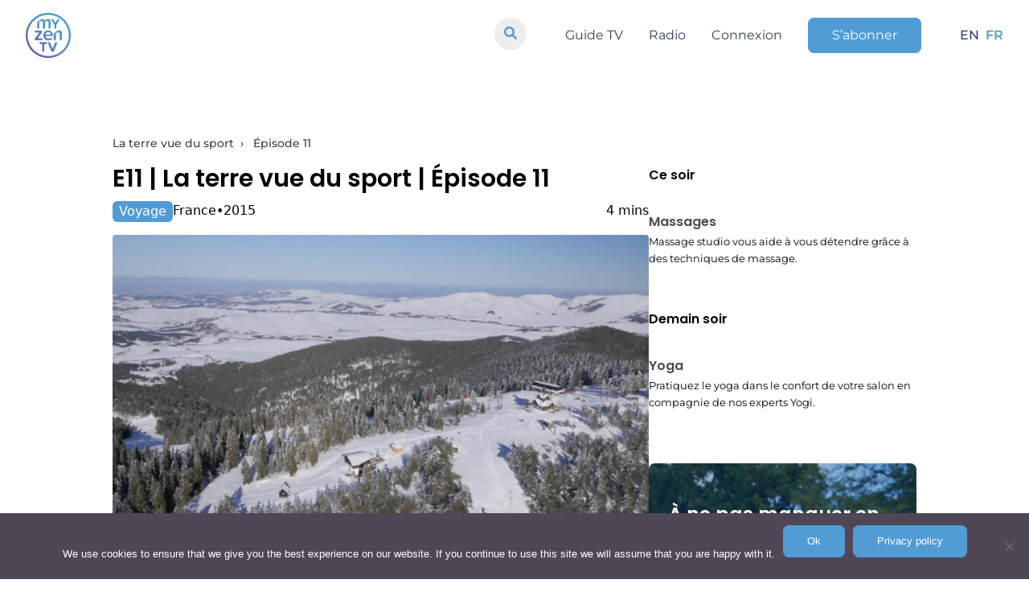

--- FILE ---
content_type: text/html; charset=utf-8
request_url: https://www.google.com/recaptcha/api2/anchor?ar=1&k=6Ld3xn0hAAAAAFML_gUSaUoNrOE7hwZrqATz7hny&co=aHR0cHM6Ly93d3cubXl6ZW4udHY6NDQz&hl=en&v=PoyoqOPhxBO7pBk68S4YbpHZ&size=invisible&anchor-ms=20000&execute-ms=30000&cb=gn4f6nfq9hc2
body_size: 48641
content:
<!DOCTYPE HTML><html dir="ltr" lang="en"><head><meta http-equiv="Content-Type" content="text/html; charset=UTF-8">
<meta http-equiv="X-UA-Compatible" content="IE=edge">
<title>reCAPTCHA</title>
<style type="text/css">
/* cyrillic-ext */
@font-face {
  font-family: 'Roboto';
  font-style: normal;
  font-weight: 400;
  font-stretch: 100%;
  src: url(//fonts.gstatic.com/s/roboto/v48/KFO7CnqEu92Fr1ME7kSn66aGLdTylUAMa3GUBHMdazTgWw.woff2) format('woff2');
  unicode-range: U+0460-052F, U+1C80-1C8A, U+20B4, U+2DE0-2DFF, U+A640-A69F, U+FE2E-FE2F;
}
/* cyrillic */
@font-face {
  font-family: 'Roboto';
  font-style: normal;
  font-weight: 400;
  font-stretch: 100%;
  src: url(//fonts.gstatic.com/s/roboto/v48/KFO7CnqEu92Fr1ME7kSn66aGLdTylUAMa3iUBHMdazTgWw.woff2) format('woff2');
  unicode-range: U+0301, U+0400-045F, U+0490-0491, U+04B0-04B1, U+2116;
}
/* greek-ext */
@font-face {
  font-family: 'Roboto';
  font-style: normal;
  font-weight: 400;
  font-stretch: 100%;
  src: url(//fonts.gstatic.com/s/roboto/v48/KFO7CnqEu92Fr1ME7kSn66aGLdTylUAMa3CUBHMdazTgWw.woff2) format('woff2');
  unicode-range: U+1F00-1FFF;
}
/* greek */
@font-face {
  font-family: 'Roboto';
  font-style: normal;
  font-weight: 400;
  font-stretch: 100%;
  src: url(//fonts.gstatic.com/s/roboto/v48/KFO7CnqEu92Fr1ME7kSn66aGLdTylUAMa3-UBHMdazTgWw.woff2) format('woff2');
  unicode-range: U+0370-0377, U+037A-037F, U+0384-038A, U+038C, U+038E-03A1, U+03A3-03FF;
}
/* math */
@font-face {
  font-family: 'Roboto';
  font-style: normal;
  font-weight: 400;
  font-stretch: 100%;
  src: url(//fonts.gstatic.com/s/roboto/v48/KFO7CnqEu92Fr1ME7kSn66aGLdTylUAMawCUBHMdazTgWw.woff2) format('woff2');
  unicode-range: U+0302-0303, U+0305, U+0307-0308, U+0310, U+0312, U+0315, U+031A, U+0326-0327, U+032C, U+032F-0330, U+0332-0333, U+0338, U+033A, U+0346, U+034D, U+0391-03A1, U+03A3-03A9, U+03B1-03C9, U+03D1, U+03D5-03D6, U+03F0-03F1, U+03F4-03F5, U+2016-2017, U+2034-2038, U+203C, U+2040, U+2043, U+2047, U+2050, U+2057, U+205F, U+2070-2071, U+2074-208E, U+2090-209C, U+20D0-20DC, U+20E1, U+20E5-20EF, U+2100-2112, U+2114-2115, U+2117-2121, U+2123-214F, U+2190, U+2192, U+2194-21AE, U+21B0-21E5, U+21F1-21F2, U+21F4-2211, U+2213-2214, U+2216-22FF, U+2308-230B, U+2310, U+2319, U+231C-2321, U+2336-237A, U+237C, U+2395, U+239B-23B7, U+23D0, U+23DC-23E1, U+2474-2475, U+25AF, U+25B3, U+25B7, U+25BD, U+25C1, U+25CA, U+25CC, U+25FB, U+266D-266F, U+27C0-27FF, U+2900-2AFF, U+2B0E-2B11, U+2B30-2B4C, U+2BFE, U+3030, U+FF5B, U+FF5D, U+1D400-1D7FF, U+1EE00-1EEFF;
}
/* symbols */
@font-face {
  font-family: 'Roboto';
  font-style: normal;
  font-weight: 400;
  font-stretch: 100%;
  src: url(//fonts.gstatic.com/s/roboto/v48/KFO7CnqEu92Fr1ME7kSn66aGLdTylUAMaxKUBHMdazTgWw.woff2) format('woff2');
  unicode-range: U+0001-000C, U+000E-001F, U+007F-009F, U+20DD-20E0, U+20E2-20E4, U+2150-218F, U+2190, U+2192, U+2194-2199, U+21AF, U+21E6-21F0, U+21F3, U+2218-2219, U+2299, U+22C4-22C6, U+2300-243F, U+2440-244A, U+2460-24FF, U+25A0-27BF, U+2800-28FF, U+2921-2922, U+2981, U+29BF, U+29EB, U+2B00-2BFF, U+4DC0-4DFF, U+FFF9-FFFB, U+10140-1018E, U+10190-1019C, U+101A0, U+101D0-101FD, U+102E0-102FB, U+10E60-10E7E, U+1D2C0-1D2D3, U+1D2E0-1D37F, U+1F000-1F0FF, U+1F100-1F1AD, U+1F1E6-1F1FF, U+1F30D-1F30F, U+1F315, U+1F31C, U+1F31E, U+1F320-1F32C, U+1F336, U+1F378, U+1F37D, U+1F382, U+1F393-1F39F, U+1F3A7-1F3A8, U+1F3AC-1F3AF, U+1F3C2, U+1F3C4-1F3C6, U+1F3CA-1F3CE, U+1F3D4-1F3E0, U+1F3ED, U+1F3F1-1F3F3, U+1F3F5-1F3F7, U+1F408, U+1F415, U+1F41F, U+1F426, U+1F43F, U+1F441-1F442, U+1F444, U+1F446-1F449, U+1F44C-1F44E, U+1F453, U+1F46A, U+1F47D, U+1F4A3, U+1F4B0, U+1F4B3, U+1F4B9, U+1F4BB, U+1F4BF, U+1F4C8-1F4CB, U+1F4D6, U+1F4DA, U+1F4DF, U+1F4E3-1F4E6, U+1F4EA-1F4ED, U+1F4F7, U+1F4F9-1F4FB, U+1F4FD-1F4FE, U+1F503, U+1F507-1F50B, U+1F50D, U+1F512-1F513, U+1F53E-1F54A, U+1F54F-1F5FA, U+1F610, U+1F650-1F67F, U+1F687, U+1F68D, U+1F691, U+1F694, U+1F698, U+1F6AD, U+1F6B2, U+1F6B9-1F6BA, U+1F6BC, U+1F6C6-1F6CF, U+1F6D3-1F6D7, U+1F6E0-1F6EA, U+1F6F0-1F6F3, U+1F6F7-1F6FC, U+1F700-1F7FF, U+1F800-1F80B, U+1F810-1F847, U+1F850-1F859, U+1F860-1F887, U+1F890-1F8AD, U+1F8B0-1F8BB, U+1F8C0-1F8C1, U+1F900-1F90B, U+1F93B, U+1F946, U+1F984, U+1F996, U+1F9E9, U+1FA00-1FA6F, U+1FA70-1FA7C, U+1FA80-1FA89, U+1FA8F-1FAC6, U+1FACE-1FADC, U+1FADF-1FAE9, U+1FAF0-1FAF8, U+1FB00-1FBFF;
}
/* vietnamese */
@font-face {
  font-family: 'Roboto';
  font-style: normal;
  font-weight: 400;
  font-stretch: 100%;
  src: url(//fonts.gstatic.com/s/roboto/v48/KFO7CnqEu92Fr1ME7kSn66aGLdTylUAMa3OUBHMdazTgWw.woff2) format('woff2');
  unicode-range: U+0102-0103, U+0110-0111, U+0128-0129, U+0168-0169, U+01A0-01A1, U+01AF-01B0, U+0300-0301, U+0303-0304, U+0308-0309, U+0323, U+0329, U+1EA0-1EF9, U+20AB;
}
/* latin-ext */
@font-face {
  font-family: 'Roboto';
  font-style: normal;
  font-weight: 400;
  font-stretch: 100%;
  src: url(//fonts.gstatic.com/s/roboto/v48/KFO7CnqEu92Fr1ME7kSn66aGLdTylUAMa3KUBHMdazTgWw.woff2) format('woff2');
  unicode-range: U+0100-02BA, U+02BD-02C5, U+02C7-02CC, U+02CE-02D7, U+02DD-02FF, U+0304, U+0308, U+0329, U+1D00-1DBF, U+1E00-1E9F, U+1EF2-1EFF, U+2020, U+20A0-20AB, U+20AD-20C0, U+2113, U+2C60-2C7F, U+A720-A7FF;
}
/* latin */
@font-face {
  font-family: 'Roboto';
  font-style: normal;
  font-weight: 400;
  font-stretch: 100%;
  src: url(//fonts.gstatic.com/s/roboto/v48/KFO7CnqEu92Fr1ME7kSn66aGLdTylUAMa3yUBHMdazQ.woff2) format('woff2');
  unicode-range: U+0000-00FF, U+0131, U+0152-0153, U+02BB-02BC, U+02C6, U+02DA, U+02DC, U+0304, U+0308, U+0329, U+2000-206F, U+20AC, U+2122, U+2191, U+2193, U+2212, U+2215, U+FEFF, U+FFFD;
}
/* cyrillic-ext */
@font-face {
  font-family: 'Roboto';
  font-style: normal;
  font-weight: 500;
  font-stretch: 100%;
  src: url(//fonts.gstatic.com/s/roboto/v48/KFO7CnqEu92Fr1ME7kSn66aGLdTylUAMa3GUBHMdazTgWw.woff2) format('woff2');
  unicode-range: U+0460-052F, U+1C80-1C8A, U+20B4, U+2DE0-2DFF, U+A640-A69F, U+FE2E-FE2F;
}
/* cyrillic */
@font-face {
  font-family: 'Roboto';
  font-style: normal;
  font-weight: 500;
  font-stretch: 100%;
  src: url(//fonts.gstatic.com/s/roboto/v48/KFO7CnqEu92Fr1ME7kSn66aGLdTylUAMa3iUBHMdazTgWw.woff2) format('woff2');
  unicode-range: U+0301, U+0400-045F, U+0490-0491, U+04B0-04B1, U+2116;
}
/* greek-ext */
@font-face {
  font-family: 'Roboto';
  font-style: normal;
  font-weight: 500;
  font-stretch: 100%;
  src: url(//fonts.gstatic.com/s/roboto/v48/KFO7CnqEu92Fr1ME7kSn66aGLdTylUAMa3CUBHMdazTgWw.woff2) format('woff2');
  unicode-range: U+1F00-1FFF;
}
/* greek */
@font-face {
  font-family: 'Roboto';
  font-style: normal;
  font-weight: 500;
  font-stretch: 100%;
  src: url(//fonts.gstatic.com/s/roboto/v48/KFO7CnqEu92Fr1ME7kSn66aGLdTylUAMa3-UBHMdazTgWw.woff2) format('woff2');
  unicode-range: U+0370-0377, U+037A-037F, U+0384-038A, U+038C, U+038E-03A1, U+03A3-03FF;
}
/* math */
@font-face {
  font-family: 'Roboto';
  font-style: normal;
  font-weight: 500;
  font-stretch: 100%;
  src: url(//fonts.gstatic.com/s/roboto/v48/KFO7CnqEu92Fr1ME7kSn66aGLdTylUAMawCUBHMdazTgWw.woff2) format('woff2');
  unicode-range: U+0302-0303, U+0305, U+0307-0308, U+0310, U+0312, U+0315, U+031A, U+0326-0327, U+032C, U+032F-0330, U+0332-0333, U+0338, U+033A, U+0346, U+034D, U+0391-03A1, U+03A3-03A9, U+03B1-03C9, U+03D1, U+03D5-03D6, U+03F0-03F1, U+03F4-03F5, U+2016-2017, U+2034-2038, U+203C, U+2040, U+2043, U+2047, U+2050, U+2057, U+205F, U+2070-2071, U+2074-208E, U+2090-209C, U+20D0-20DC, U+20E1, U+20E5-20EF, U+2100-2112, U+2114-2115, U+2117-2121, U+2123-214F, U+2190, U+2192, U+2194-21AE, U+21B0-21E5, U+21F1-21F2, U+21F4-2211, U+2213-2214, U+2216-22FF, U+2308-230B, U+2310, U+2319, U+231C-2321, U+2336-237A, U+237C, U+2395, U+239B-23B7, U+23D0, U+23DC-23E1, U+2474-2475, U+25AF, U+25B3, U+25B7, U+25BD, U+25C1, U+25CA, U+25CC, U+25FB, U+266D-266F, U+27C0-27FF, U+2900-2AFF, U+2B0E-2B11, U+2B30-2B4C, U+2BFE, U+3030, U+FF5B, U+FF5D, U+1D400-1D7FF, U+1EE00-1EEFF;
}
/* symbols */
@font-face {
  font-family: 'Roboto';
  font-style: normal;
  font-weight: 500;
  font-stretch: 100%;
  src: url(//fonts.gstatic.com/s/roboto/v48/KFO7CnqEu92Fr1ME7kSn66aGLdTylUAMaxKUBHMdazTgWw.woff2) format('woff2');
  unicode-range: U+0001-000C, U+000E-001F, U+007F-009F, U+20DD-20E0, U+20E2-20E4, U+2150-218F, U+2190, U+2192, U+2194-2199, U+21AF, U+21E6-21F0, U+21F3, U+2218-2219, U+2299, U+22C4-22C6, U+2300-243F, U+2440-244A, U+2460-24FF, U+25A0-27BF, U+2800-28FF, U+2921-2922, U+2981, U+29BF, U+29EB, U+2B00-2BFF, U+4DC0-4DFF, U+FFF9-FFFB, U+10140-1018E, U+10190-1019C, U+101A0, U+101D0-101FD, U+102E0-102FB, U+10E60-10E7E, U+1D2C0-1D2D3, U+1D2E0-1D37F, U+1F000-1F0FF, U+1F100-1F1AD, U+1F1E6-1F1FF, U+1F30D-1F30F, U+1F315, U+1F31C, U+1F31E, U+1F320-1F32C, U+1F336, U+1F378, U+1F37D, U+1F382, U+1F393-1F39F, U+1F3A7-1F3A8, U+1F3AC-1F3AF, U+1F3C2, U+1F3C4-1F3C6, U+1F3CA-1F3CE, U+1F3D4-1F3E0, U+1F3ED, U+1F3F1-1F3F3, U+1F3F5-1F3F7, U+1F408, U+1F415, U+1F41F, U+1F426, U+1F43F, U+1F441-1F442, U+1F444, U+1F446-1F449, U+1F44C-1F44E, U+1F453, U+1F46A, U+1F47D, U+1F4A3, U+1F4B0, U+1F4B3, U+1F4B9, U+1F4BB, U+1F4BF, U+1F4C8-1F4CB, U+1F4D6, U+1F4DA, U+1F4DF, U+1F4E3-1F4E6, U+1F4EA-1F4ED, U+1F4F7, U+1F4F9-1F4FB, U+1F4FD-1F4FE, U+1F503, U+1F507-1F50B, U+1F50D, U+1F512-1F513, U+1F53E-1F54A, U+1F54F-1F5FA, U+1F610, U+1F650-1F67F, U+1F687, U+1F68D, U+1F691, U+1F694, U+1F698, U+1F6AD, U+1F6B2, U+1F6B9-1F6BA, U+1F6BC, U+1F6C6-1F6CF, U+1F6D3-1F6D7, U+1F6E0-1F6EA, U+1F6F0-1F6F3, U+1F6F7-1F6FC, U+1F700-1F7FF, U+1F800-1F80B, U+1F810-1F847, U+1F850-1F859, U+1F860-1F887, U+1F890-1F8AD, U+1F8B0-1F8BB, U+1F8C0-1F8C1, U+1F900-1F90B, U+1F93B, U+1F946, U+1F984, U+1F996, U+1F9E9, U+1FA00-1FA6F, U+1FA70-1FA7C, U+1FA80-1FA89, U+1FA8F-1FAC6, U+1FACE-1FADC, U+1FADF-1FAE9, U+1FAF0-1FAF8, U+1FB00-1FBFF;
}
/* vietnamese */
@font-face {
  font-family: 'Roboto';
  font-style: normal;
  font-weight: 500;
  font-stretch: 100%;
  src: url(//fonts.gstatic.com/s/roboto/v48/KFO7CnqEu92Fr1ME7kSn66aGLdTylUAMa3OUBHMdazTgWw.woff2) format('woff2');
  unicode-range: U+0102-0103, U+0110-0111, U+0128-0129, U+0168-0169, U+01A0-01A1, U+01AF-01B0, U+0300-0301, U+0303-0304, U+0308-0309, U+0323, U+0329, U+1EA0-1EF9, U+20AB;
}
/* latin-ext */
@font-face {
  font-family: 'Roboto';
  font-style: normal;
  font-weight: 500;
  font-stretch: 100%;
  src: url(//fonts.gstatic.com/s/roboto/v48/KFO7CnqEu92Fr1ME7kSn66aGLdTylUAMa3KUBHMdazTgWw.woff2) format('woff2');
  unicode-range: U+0100-02BA, U+02BD-02C5, U+02C7-02CC, U+02CE-02D7, U+02DD-02FF, U+0304, U+0308, U+0329, U+1D00-1DBF, U+1E00-1E9F, U+1EF2-1EFF, U+2020, U+20A0-20AB, U+20AD-20C0, U+2113, U+2C60-2C7F, U+A720-A7FF;
}
/* latin */
@font-face {
  font-family: 'Roboto';
  font-style: normal;
  font-weight: 500;
  font-stretch: 100%;
  src: url(//fonts.gstatic.com/s/roboto/v48/KFO7CnqEu92Fr1ME7kSn66aGLdTylUAMa3yUBHMdazQ.woff2) format('woff2');
  unicode-range: U+0000-00FF, U+0131, U+0152-0153, U+02BB-02BC, U+02C6, U+02DA, U+02DC, U+0304, U+0308, U+0329, U+2000-206F, U+20AC, U+2122, U+2191, U+2193, U+2212, U+2215, U+FEFF, U+FFFD;
}
/* cyrillic-ext */
@font-face {
  font-family: 'Roboto';
  font-style: normal;
  font-weight: 900;
  font-stretch: 100%;
  src: url(//fonts.gstatic.com/s/roboto/v48/KFO7CnqEu92Fr1ME7kSn66aGLdTylUAMa3GUBHMdazTgWw.woff2) format('woff2');
  unicode-range: U+0460-052F, U+1C80-1C8A, U+20B4, U+2DE0-2DFF, U+A640-A69F, U+FE2E-FE2F;
}
/* cyrillic */
@font-face {
  font-family: 'Roboto';
  font-style: normal;
  font-weight: 900;
  font-stretch: 100%;
  src: url(//fonts.gstatic.com/s/roboto/v48/KFO7CnqEu92Fr1ME7kSn66aGLdTylUAMa3iUBHMdazTgWw.woff2) format('woff2');
  unicode-range: U+0301, U+0400-045F, U+0490-0491, U+04B0-04B1, U+2116;
}
/* greek-ext */
@font-face {
  font-family: 'Roboto';
  font-style: normal;
  font-weight: 900;
  font-stretch: 100%;
  src: url(//fonts.gstatic.com/s/roboto/v48/KFO7CnqEu92Fr1ME7kSn66aGLdTylUAMa3CUBHMdazTgWw.woff2) format('woff2');
  unicode-range: U+1F00-1FFF;
}
/* greek */
@font-face {
  font-family: 'Roboto';
  font-style: normal;
  font-weight: 900;
  font-stretch: 100%;
  src: url(//fonts.gstatic.com/s/roboto/v48/KFO7CnqEu92Fr1ME7kSn66aGLdTylUAMa3-UBHMdazTgWw.woff2) format('woff2');
  unicode-range: U+0370-0377, U+037A-037F, U+0384-038A, U+038C, U+038E-03A1, U+03A3-03FF;
}
/* math */
@font-face {
  font-family: 'Roboto';
  font-style: normal;
  font-weight: 900;
  font-stretch: 100%;
  src: url(//fonts.gstatic.com/s/roboto/v48/KFO7CnqEu92Fr1ME7kSn66aGLdTylUAMawCUBHMdazTgWw.woff2) format('woff2');
  unicode-range: U+0302-0303, U+0305, U+0307-0308, U+0310, U+0312, U+0315, U+031A, U+0326-0327, U+032C, U+032F-0330, U+0332-0333, U+0338, U+033A, U+0346, U+034D, U+0391-03A1, U+03A3-03A9, U+03B1-03C9, U+03D1, U+03D5-03D6, U+03F0-03F1, U+03F4-03F5, U+2016-2017, U+2034-2038, U+203C, U+2040, U+2043, U+2047, U+2050, U+2057, U+205F, U+2070-2071, U+2074-208E, U+2090-209C, U+20D0-20DC, U+20E1, U+20E5-20EF, U+2100-2112, U+2114-2115, U+2117-2121, U+2123-214F, U+2190, U+2192, U+2194-21AE, U+21B0-21E5, U+21F1-21F2, U+21F4-2211, U+2213-2214, U+2216-22FF, U+2308-230B, U+2310, U+2319, U+231C-2321, U+2336-237A, U+237C, U+2395, U+239B-23B7, U+23D0, U+23DC-23E1, U+2474-2475, U+25AF, U+25B3, U+25B7, U+25BD, U+25C1, U+25CA, U+25CC, U+25FB, U+266D-266F, U+27C0-27FF, U+2900-2AFF, U+2B0E-2B11, U+2B30-2B4C, U+2BFE, U+3030, U+FF5B, U+FF5D, U+1D400-1D7FF, U+1EE00-1EEFF;
}
/* symbols */
@font-face {
  font-family: 'Roboto';
  font-style: normal;
  font-weight: 900;
  font-stretch: 100%;
  src: url(//fonts.gstatic.com/s/roboto/v48/KFO7CnqEu92Fr1ME7kSn66aGLdTylUAMaxKUBHMdazTgWw.woff2) format('woff2');
  unicode-range: U+0001-000C, U+000E-001F, U+007F-009F, U+20DD-20E0, U+20E2-20E4, U+2150-218F, U+2190, U+2192, U+2194-2199, U+21AF, U+21E6-21F0, U+21F3, U+2218-2219, U+2299, U+22C4-22C6, U+2300-243F, U+2440-244A, U+2460-24FF, U+25A0-27BF, U+2800-28FF, U+2921-2922, U+2981, U+29BF, U+29EB, U+2B00-2BFF, U+4DC0-4DFF, U+FFF9-FFFB, U+10140-1018E, U+10190-1019C, U+101A0, U+101D0-101FD, U+102E0-102FB, U+10E60-10E7E, U+1D2C0-1D2D3, U+1D2E0-1D37F, U+1F000-1F0FF, U+1F100-1F1AD, U+1F1E6-1F1FF, U+1F30D-1F30F, U+1F315, U+1F31C, U+1F31E, U+1F320-1F32C, U+1F336, U+1F378, U+1F37D, U+1F382, U+1F393-1F39F, U+1F3A7-1F3A8, U+1F3AC-1F3AF, U+1F3C2, U+1F3C4-1F3C6, U+1F3CA-1F3CE, U+1F3D4-1F3E0, U+1F3ED, U+1F3F1-1F3F3, U+1F3F5-1F3F7, U+1F408, U+1F415, U+1F41F, U+1F426, U+1F43F, U+1F441-1F442, U+1F444, U+1F446-1F449, U+1F44C-1F44E, U+1F453, U+1F46A, U+1F47D, U+1F4A3, U+1F4B0, U+1F4B3, U+1F4B9, U+1F4BB, U+1F4BF, U+1F4C8-1F4CB, U+1F4D6, U+1F4DA, U+1F4DF, U+1F4E3-1F4E6, U+1F4EA-1F4ED, U+1F4F7, U+1F4F9-1F4FB, U+1F4FD-1F4FE, U+1F503, U+1F507-1F50B, U+1F50D, U+1F512-1F513, U+1F53E-1F54A, U+1F54F-1F5FA, U+1F610, U+1F650-1F67F, U+1F687, U+1F68D, U+1F691, U+1F694, U+1F698, U+1F6AD, U+1F6B2, U+1F6B9-1F6BA, U+1F6BC, U+1F6C6-1F6CF, U+1F6D3-1F6D7, U+1F6E0-1F6EA, U+1F6F0-1F6F3, U+1F6F7-1F6FC, U+1F700-1F7FF, U+1F800-1F80B, U+1F810-1F847, U+1F850-1F859, U+1F860-1F887, U+1F890-1F8AD, U+1F8B0-1F8BB, U+1F8C0-1F8C1, U+1F900-1F90B, U+1F93B, U+1F946, U+1F984, U+1F996, U+1F9E9, U+1FA00-1FA6F, U+1FA70-1FA7C, U+1FA80-1FA89, U+1FA8F-1FAC6, U+1FACE-1FADC, U+1FADF-1FAE9, U+1FAF0-1FAF8, U+1FB00-1FBFF;
}
/* vietnamese */
@font-face {
  font-family: 'Roboto';
  font-style: normal;
  font-weight: 900;
  font-stretch: 100%;
  src: url(//fonts.gstatic.com/s/roboto/v48/KFO7CnqEu92Fr1ME7kSn66aGLdTylUAMa3OUBHMdazTgWw.woff2) format('woff2');
  unicode-range: U+0102-0103, U+0110-0111, U+0128-0129, U+0168-0169, U+01A0-01A1, U+01AF-01B0, U+0300-0301, U+0303-0304, U+0308-0309, U+0323, U+0329, U+1EA0-1EF9, U+20AB;
}
/* latin-ext */
@font-face {
  font-family: 'Roboto';
  font-style: normal;
  font-weight: 900;
  font-stretch: 100%;
  src: url(//fonts.gstatic.com/s/roboto/v48/KFO7CnqEu92Fr1ME7kSn66aGLdTylUAMa3KUBHMdazTgWw.woff2) format('woff2');
  unicode-range: U+0100-02BA, U+02BD-02C5, U+02C7-02CC, U+02CE-02D7, U+02DD-02FF, U+0304, U+0308, U+0329, U+1D00-1DBF, U+1E00-1E9F, U+1EF2-1EFF, U+2020, U+20A0-20AB, U+20AD-20C0, U+2113, U+2C60-2C7F, U+A720-A7FF;
}
/* latin */
@font-face {
  font-family: 'Roboto';
  font-style: normal;
  font-weight: 900;
  font-stretch: 100%;
  src: url(//fonts.gstatic.com/s/roboto/v48/KFO7CnqEu92Fr1ME7kSn66aGLdTylUAMa3yUBHMdazQ.woff2) format('woff2');
  unicode-range: U+0000-00FF, U+0131, U+0152-0153, U+02BB-02BC, U+02C6, U+02DA, U+02DC, U+0304, U+0308, U+0329, U+2000-206F, U+20AC, U+2122, U+2191, U+2193, U+2212, U+2215, U+FEFF, U+FFFD;
}

</style>
<link rel="stylesheet" type="text/css" href="https://www.gstatic.com/recaptcha/releases/PoyoqOPhxBO7pBk68S4YbpHZ/styles__ltr.css">
<script nonce="5fm6YnUl3ztgC8OPJLFfhA" type="text/javascript">window['__recaptcha_api'] = 'https://www.google.com/recaptcha/api2/';</script>
<script type="text/javascript" src="https://www.gstatic.com/recaptcha/releases/PoyoqOPhxBO7pBk68S4YbpHZ/recaptcha__en.js" nonce="5fm6YnUl3ztgC8OPJLFfhA">
      
    </script></head>
<body><div id="rc-anchor-alert" class="rc-anchor-alert"></div>
<input type="hidden" id="recaptcha-token" value="[base64]">
<script type="text/javascript" nonce="5fm6YnUl3ztgC8OPJLFfhA">
      recaptcha.anchor.Main.init("[\x22ainput\x22,[\x22bgdata\x22,\x22\x22,\[base64]/[base64]/[base64]/[base64]/cjw8ejpyPj4+eil9Y2F0Y2gobCl7dGhyb3cgbDt9fSxIPWZ1bmN0aW9uKHcsdCx6KXtpZih3PT0xOTR8fHc9PTIwOCl0LnZbd10/dC52W3ddLmNvbmNhdCh6KTp0LnZbd109b2Yoeix0KTtlbHNle2lmKHQuYkImJnchPTMxNylyZXR1cm47dz09NjZ8fHc9PTEyMnx8dz09NDcwfHx3PT00NHx8dz09NDE2fHx3PT0zOTd8fHc9PTQyMXx8dz09Njh8fHc9PTcwfHx3PT0xODQ/[base64]/[base64]/[base64]/bmV3IGRbVl0oSlswXSk6cD09Mj9uZXcgZFtWXShKWzBdLEpbMV0pOnA9PTM/bmV3IGRbVl0oSlswXSxKWzFdLEpbMl0pOnA9PTQ/[base64]/[base64]/[base64]/[base64]\x22,\[base64]\x22,\x22w5/Dv8KRV1nCosKqw7XDtTLChXrDgTLCjTcOwq3Cq8Kaw6XDrTcaNm1PwpxTXMKTwrY2wpnDpz7Dgw3DvV5IVDrCtsKPw5rDocOhXy7DhHLCoGvDuSDCs8KIXsKsM8OzwpZCNcK4w5BwScKJwrY/[base64]/DsX/DnMO4J8KnYsOWw50VGsOpNMKAw5oGwoTCqMKmw7nDlybDt8Oob8KAfD9AZwHDscOHHsOUw63Dm8KKwpZ4w5LDuQ40PFzChSYhRUQAM30Bw74HOcOlwpliHhzCgCPDhcOdwp1pwrxyNsKxH1HDozYsbsK+Wx1Gw5rCo8Oed8KaZ3tEw7tKIm/Ch8OvWBzDlxJMwqzCqMKxw5A6w5PDocKzTMO3TWTDuWXCtsOww6vCvUIcwpzDmMOqwqPDkjgswqtKw7cYZcKgMcKiwpbDoGdHw74twrnDpjk1wojDo8KKRyDDmcOWP8OPDyIKL2/CgDVqwprDr8O8WsOvwpzClsOcLxIYw5NLwpcIfsOLA8KwEBE+O8ORXVMuw5EqJsO6w4zCtHgIWMKoXsOXJsK6w4gAwogFwovDmMO9w7vCpjUBe3vCr8K5w6Iow6UgEB3DjBPDlcOtFAjDg8KJwo/CrsKcw4rDsR49TncTw4ZjwqzDmMKBwrEVGMO/wqTDng9GwoDCi1XDugHDjcKrw7MvwqgpaUBowqZPCsKPwpImS2XCoDHCnHR2w6pRwpdrLVrDpxDDncK5woBoIMOKwq/CtMOUSzgNw75acBMFw5YKNMK/[base64]/Co8OawrXCsMOqSMOdYMKmIXUGw7ZKwo8hNsOlw53DpHrDpAN3E8KQcMKswqfCh8OywrLCkMOUwqvChsKfWMOhFDsGKsKTB2/DrMOmw5c3QXQODynDssKAw7HDqwVdw5pow4A3TQnCpMO8w5TCo8K/[base64]/Clwp7wq7DgsObPjhKwqvCgC5OdGZxw4TCuW0UHjbCjAnCg3DCm8OOw7LClUjDrnPDsMKrJE9zwpbDusKMwrjChsOQFsOAwpY5UHnDijEuwqbDoF8oCcKKTcK+TjLCu8O+BMOLXMKSwrB/w5jCp3/CncKDTsK1UsOlwqQHE8Oow7RGwoPDgcOGU3Iod8KDw4RjR8KTcVzDpsOxwpQOZsO/w6XCvQHCpCUMwrk2wot1d8KaUMKkIk/[base64]/[base64]/wrbDhE13w7nCs8OaT8O/Mi9vw45IRMKdw6vCk8K1wrfCicOebWJXPi97HXEzwpLDlnNSZ8OqwrUrwrxLHMKgO8K5O8Kpw7/[base64]/[base64]/w4MFw6LDn8KJfDXClcKYw6/DucO/wrTCo8KqVCVfw5R8TmnDksK0wr/Cu8OLw7PDmcOvwq/Ciz3Dgl1IwrzDicKtHQl7QyfDiydNwrPCtsK3wq3DuV/CvcKRw45Pw4LCpsKGw4UNWsOGwoTCqRbDjyzCjHhpalLCg2k+fQoEwqZ3XcKzXz0pQg/DmsOjw6N3w7l0worDoBrDql/DscKRwpbCmMKbwq10LsOcVsOPK3Q9PMKZw6DCpCJJNnfDlMKEREfCtsKNwq9xw4fCpgnCvizCvEjDi3bClcOEacKRXcOXIsOWBcKySmQ8w4JVwoJxRcKxGsOTBxIAwpXCtsOAwqfDvRVzw4ILw5LDp8KXwrgrbcOaw4bCpi/CsWHCg8Krw69PF8OWwp8Kw7fDlcKdwpLCpjnCvzwaM8OywrFTbcKsGMKEYzM8ZnFiw4/DsMKzY2hrTsKlw6JSw58Aw5NLMyxWGREOM8OTYsOJwrPCj8KFwpnCsjjDoMOJGsO6JMK7EsOww7/[base64]/[base64]/Ch8O/w5bDj0BVw4HCi8Kdw78owpxfX8Oiw6HChcKMBMO/LMKqwr7Cm8Kww4Bzw7nCk8OawoxMXsOrQsOnCMKaw7/Cq33DgsO0EHrDgkrClVMQwpvCr8KqA8O/wqY8wpw8DXsNwrY1VsKHwooxH3Btwr03wrnDqWDCncOMEkQEwoTCjBZIesOmwoPDjsKHworCkEfCs8KEUm4YwofCiDMkD8OvwoRBwqnCtsOzw61Sw4ZhwoHCpGtidD/CscOPXS0Rw5jCt8OsHBpmwpLCtWbClVwoE03CqkhlZA/[base64]/Dr0xsJcOfG3gibn1GVsKcdcOKw5DCowbCmsKjw6Z6wqDChgTDkcOPWcOhD8OgMGtkWnsaw5gVdH/Cp8KpdXhtw7vDrWdkVcOzem3DtRLDszYbJMOvJjbDt8OgwqPCti06wqbDhzRSPMOyKkE4XVzCpsOywpVLZW3DpMO2wrTCgsK+w5IRwq3Dh8KDw5PDj1PDosKbw67Dqx/CrMKYw63DtcOxDGfDkMOvHMOEwrBvXcKeIcKYGcKwEBsAwpEFCMOoPm/CnGDDmXHDlsK1RgjCqmbCh8O8wrTDlkPCgcOLwrc1Gnc7wopIw5k+wqTDg8KFEMKbKMKbPT3CkcKpQMOyFhdRwo/DhcOgwr7DpMKdwojDoMK7w583wpnCq8KbD8OncMOwwot/wq0VwqYeIlPDpsOEUcOmw7kWw4NIw4ImdCcfw4tUw6wnOcOXPgZLwrrDhsOZw4rDk8KDfBzDmCPDgCHDvX3DoMKDJMOWaizDlsOEBsKYwqlXOhvDqH/DiBnCjww9wqLCkBUZwpPCh8KFwrBHwo5vdgPDl8KXwpUHIXIZacKLwrXDl8KjfMOLGMKrwqM+LsOZw57Dt8KmUURPw4nCogkScytSw47Cs8OnFMOlWD3Cqm87wptMFRDCrcKjw6sUYzJmV8Obw4svJcKDc8KGw4Jww4pXTQHCrGxLwrrCtcK/[base64]/CnMKdEMOqw4fDjMOnw6nDngfDq2AXXXDDi8O5EgFQw6PDpcOMwqBZw7/Dh8OOwqnCkBZPSjsowo4SwqPCqCUIw4ggw4kqw6rDocKwW8OCUMOLwpXDsMK6wrbCvGBIw6nCisOfd1IGO8KnGCPDtx3CmyPDgsKudcKpwp3DocKlVBHCisKNw7I/D8Kvw4zDjnTCiMKsE1TDrXXCtCfDnnPDqcOsw518w4/[base64]/DlsKdw7pvIHQRAsKCwrIjcnXDjm9CfmTDtToCOXdzwozDg8K/Uipcwqw1w4N1wpfCjUDCqcOnSGHDicO4wqV5w5MDw6Ylw6HCj1FNesKAOsKbwrFhwog9CcO5EiF1MCbCn3XCt8KLwrHDj3kGw4vCqkvCgMK/V0DDk8KlD8O4w49FPmnCo14hT1PCtsKva8OLwqYJwp5JaQtEw5TCscK3VMKFwph0wqbCscKeUsOGCypowrF/dcOSwqjDmjLCgsOSMsOAXWDCpFxSIcKXwrhfw4zChMKZEUgfMjxGw6dgw7AyTMK4woUGw5bDgk1Hw5rCllF5w5LCswNGFMOQw7jCj8Oww4TCviwOJ0bChcKbdRZcIcK/CT7DjSrCtcODb1zCjy4AK3TCpCXCmcOLwrzCgMOLanXDjT0fwrXDkx00wpTDpcKrwrJvwo3DlA9sBAzDiMKkwrRsT8Onw7HDm1LCt8KBfk3CshZ3wonCoMOmwrx4wpIyCcKzM1BqVsKywoUOWcOGSMKhwqPCjsOtw63DnhlPNMKtZ8K6eD/CgH8LwqkqwoxBbsOSwrzCqijCg05aa8KlbMKjwoJMTHEMAicPcsKawoHClizDlMKgw4/[base64]/wrU/MgZRA8OZbA9ewoIlwqZ0X8Kqw7tkdnLDmsKaw7PCq8KZd8O3wqxjeC7Co3/CnMKKSsOfw6DDv8KKwrrCpMOOwq7Cqj1jwppffk/ClEZJJW/[base64]/w4U9w7nDhsOIASXCj8O1R8K8cGV3V8KgVWnCtRBDw5LDgTXCiXrCjCfChx3DqE5NwqjCvSzCicOxFWJMCsKFwrgYw4sNw7zCkzwnw6pJF8KNYzrCjMKWbMOTRUbCkCjDgykZBHMvL8OfEsOuw5YBw6Z/I8O8w4nClG1cI1rDrcOnwolbDcKRKXLDusKKwqvCs8K/[base64]/Di8KyfWXDjBoiwpbCmcOVwq/[base64]/Cs8OfHmEFw71qBcOXPMKTWsOiwrphwqLDgUBbPB/CjChCFxEWw6VYNhjDj8OwBE/CmlVlwrE/FQIHw6DDu8Osw6TDj8Ozw5N5wovCtTxgw4bDmsOkw5HDicO6WwdxIsOCfy/CkcK/a8OLGgnCnHMow4fCtMKNw5jDq8K4wo8SVsOPfzTDmsOwwrwtw7fDrE7DlsO/[base64]/Dt8OLw49xKsOGw6zDn8K5w4YyXsKpwrbCr8K8bsO1ZMOhw6R/MQ19wr3DtG7Dr8O1BsO/w4cwwq1NQMOyeMKdwptmw6w6Ui7Dgxhsw6XCjhoXw5FWID3Cp8ODw4HCnH/Cgz5NQsOASC7ChsO5woPCosOWwp/[base64]/[base64]/DhsKALsKXO8OHwqfDjVPCnsO5csOXwpTDv8KZBsOvw45uw5LDoS5EfsKBwqZLGSDCkjrDhMKSwqzCvMOgw5AtwqLDgGdoYcOmw7ppwrVDw6t3w6/CusKgBcKMwr3Dh8KkTUMmQVnDmGRRVMORwo1eKjYlZBvDsXvDtsOJw7QvM8Kaw5dIZMO/w73DgsKEVcKPwpNrwoAuwpPCqEnDlXXDn8OyFsKBdMKrw5fDvl1fY1k6wpLDhsO8RMOQwqAgGMO5PxLCusKnw5vCogTCp8Osw6PDu8OMVsO4bDtdT8OQAQctwogPw63DhzYOwqtuw69GRn/DgsKrw7NaPsOSwpTCnDAMVMODw43CmyXCti0vw4wYwpMJLsOXUmVswprDqsOTGH9Qw61Cw7XDrzFxw4DCvxc7Lg/CsW4VZ8Kvw4HDv0BgK8OpcUg8JcOnLSYLw5zCksKaPTvDmMKGwq7DmxM4woXDo8O0wrMaw7LDvsO4BsORFjtBwpLCqhHDnXM2wonCu0B9wojDl8KBdU46EcK3BDN/[base64]/MsKVWcOzIcKxT8OvBcKLw6oPelHDs8OLw786Z8KswoN0w7DCmH/CpcKLwpLCk8Kuw5bDmsOuw7YNwpdWf8Opw4NNdSPDrMOAI8KrwqQJwrnCiVTCv8Kyw4LDqAbDssK4TCkUw7/[base64]/w5fDvMOnw6cKfMKmw4nCkwLDssOqw7TDisKvacOowrXCisO6NMKXwr3DmsOHUsOHwqZfCMKqwpbCl8OldcOaDcOyBy/Dr3AQw4xpw6rCqcKFPMKgw6nDtHRMwrTCp8KUwoFDfRXCh8OVccOpwoXCpm3Drig/woIcw7Mrw7laD0fCoUAMwqLCj8KOQ8KcAmjChsKvwqNrwqjDrixZwpsgOi/CuVnDgwhEwqY3wopSw75GViXCn8Kfw60cREtSTFQaZmplcsKXUAwWw79Jw7XCpsOqwoljA2ZDw6MYfC91wpPDgMO7B07Di317FMKEZVtaWsKUw7/DqcOsw7gDJ8KkWgE4FMKqJ8OPw4IedcKYRRXCosKHwqTDoMOLFcOTYQ3Dq8Kpw7fCoRTDo8Kuw6djw6MWwqbCmcKzw4c/bzosR8Ocw4gHwr/[base64]/CtsKdUU7CqXnCrQY+ScKPU3M/G1TCksKCw6pFwo8XCsO8w7/CtDrDtMO0w7lywrzCoiDCpREtZjrCsH0sQcKtGcKwCsOiUsOQYcOuTUTDvsOiHcKow5nDjsKeFcKpw55gAy7CmFPDr3vCosO+wq1/[base64]/[base64]/DhUfCjcKEwpfDhsKMw7LCi3svwqPDq0DCq8OEw5PDoV1pw4heMMO0w5XCkEkGwrTDhsKjwotYwrfDoVrDtn7CskHCoMOFwqfDin3DiMKGUcOPXCnDjMK4WsKrNHFQdsKUVMOnw7LDtsKYW8KDwpHDj8KJG8O0wr9jw5HDs8K2wrBVD1/[base64]/CtDUKNxcmw5t9D8KKdiQYw4VCw4jDjsONFcKYTMOROBDCmcKePTTCq8KeeW8eO8Kqw5HDqwbDqnE1E8ORbmHCt8KSYTE6ScO1w7/[base64]/DvMOJwrnDp8KiJTgOWEBew7c8w48bw6nDuMO5IUzCh8KowqtvOR9iw6YEw6TCsMOgwrwcOsOqwr7DuCLDmzNnAsK3woZFHcO9al7DpsOZwqVrwq3DjcK/YzzCgcO8wr4cwpokw5bDmnMzbMKdExZUSEDChsOpJAQCwpXDhMKHNMOgw7bCqyg/BMKqbMKJw7zDj0MQWyvCgRx1TMKePcKIw5VdGRbCq8OKNit8bAl3TCdkHMO2H1XDnjfDrWYuwoXDtGlyw4tHwoLCimTDoBB9EUXDg8O+XzzDr1wrw7jDtnjCqsOmVsKBEwVcw77DgW/DokFEwpvCusOVMMOVL8ODwpLCvsKteE1aKULCqcOwSB7DncKkOsKyfcKvSyLChl9Nwo3DgifCpFvDvxoXwqbDlsK/wpPDvkFabsOnw7YFaT5cwp5fw7l3B8OWwqJ0wosYKSx3woxPOcK7wpzDkMO1w5AAEMOiw6vDsMOWwowjMhPDsMKjQ8KRMQHDox5bw7TDixrDoDt2w43DlsKeCMK/WTvDg8KLw5ZBIMOswrLDgwg4w7AcLsOJScK1w4/DucOYKsKmwq5HBsOrfsOFNU5cworDvynDpyDCtBvCh3/[base64]/XFZOXsKuE03Dn8KVH27DvMKrwq9wLGMDT8OsFsK7KT1JGVnDmHbCvCUTw6fDicKDwotsVSbCq1xaGMK5w7TCqz7Cg2jCmMOXSsO0w6kXRcO2ZHl3w6xxBsODAjVfwpnDnEIxeFZ4w7DDq2o6wqQVw4UGdnI/UsKHw5V7w4U9CMKzwoUUGMKWX8K1KhvCs8OUSSBkw5/Cr8ObfjkwOxLDp8ONw7U4AD4Iwowww7LDrcKgacOQw7wsw63Dp3XDj8K1wrLDt8O4HsOpQcOhwobDrsKzTcO/RMKEwq7ChhDCuHzCoFRyTiHDt8Kbwp/DqBjCiMOUwqR8w6PCtmYgw5LColYSWMK5d3jCphnDlz/CjGXCk8KCw7l9RcKVecK7G8KJB8KewoPDlsKbw5Rfw4V7w4dDXkjDrlfDssKwS8Odw4E0w5rDpm3DjcOGCTE2OMOqb8K4JyjCgMO8Mn4jHsO8wpJ6EU/DnnlMwoYEWcKbFlcjw6fDv0jCkcOWwr1xF8O6w7bCt29dwp5UcsOXQS/DgQHCh0YXeFvDqcO4w63Cj2MOfzwgYMK6w6cjwpNPw6PCtWw7PRnCsRHDsMKLZA/DscOhwpYWw5MSwrIXw5pgUsKdN1xdYcK/[base64]/Di13CqcOvwo4nRy0Ew4g6EcKwN8Oqw5DDs0AZcsKow5lrNcO9wrPDgjrDrTfCqwQAV8Osw7NpwptzwplsLGTCtMO0XUAhDsKsCGEzwpMSGnLCvMOywo0ALcOjw48hwqPDqcKJw5o7w5/[base64]/CucKWMBVuwropw78Dw7PCl8OYcRh/w6XCgsK2w7MPE0HDnMO5w5bCtkh0wpTDtsKwOhFoe8OjHcOsw7bDlT/DosOXwoLCpcO3CMOqAcKZCMOJw6HCi0PDvUpww4XCtmJoGzVWwpwMbmEJwoXCk2/[base64]/[base64]/CqWlDZMKrw57Dm23DhcKwMRnCnCVvwpbDgcOrwohmwrM9VcO7wqnDscOwOT5vYG7CoA1Tw48Ew55fQsKIwpLDr8KLw5hdwqFzVAwLFF3Cl8K7fjzChcObd8Kkfw/[base64]/AMKwLnIfwqvDm8ObwoLCqMOCQi4ywp3DhcOCw7pAWivCgsOFw6ATX8K9KV1TLMKZKydmw6Z+MsOxBCNqfcKPwrl3LsKQawPCtms2w4hRwrrDu8Odw7jCgFnCs8K4esKZwpfCiMKrUnXDsMKYwqjDhx/CvFEHw4nCjC8Hw4ZWTRrCocK8wrvDqGfCgXXCnMK6wplRwrhJw64awpdbwoXDijIuLsKSR8OHw5nCljZZw6V5wq0FL8OawpDCkhTCt8KdG8ObV8OcwofDjnnDphFOwrTCssOQwp0rwr9pw6vCisO5cjjDrmB/OnLClhvCgxDCtRVUCgLCrsKCBE5/wq7Dg1PCucOKDcOuSjZEfMOCXcKPw5XCsC/CtsKeEsKtw5DCp8KOwo53JFbCjcKmw7FKw6TDiMOYEcKdfMKVwpTDnsOTwpM2fcO1YMKeccOpwqwaw7p3SlklVBfCkcO9BkLDrsOQw79jw7XDpMOWYkrDnX0pwpPCqQYbEkAeC8K/XMK1WXJew4nDqmAJw5bDmSpgCsK4QS7DgMOGwqYmwoVVwrRvw4fChMKHwqnDh2nCjxFsw7BxSsOoQ3DDu8OgMMOqUlbDghtCw4XCkXrDmcOyw6TCpwNkGRDDo8Khw6xwNsKjwotBw4PDnB/DhVAjw44fw6UOwoXDjg1+w4IgNMKufS1iegDDncO5Sj/CocOywrpNw5Yuw53CrMOtwqcIc8OVw4EqUh/DpMKYwrQYwoIlSMOuwp8FLMKmw4HCgVnDk3DCicO7wotTdXJ3w714U8KSUVM7woAoMMKlwq3CskJ4bsKZScKUJcK+HMKrbXPDulXClsKlYsKeUUdCw6UgE2fDrcO3wqswXsOFAcK9w5jDrSPCth/[base64]/[base64]/[base64]/DhcKHwopHw6ZYNlVsw6oyEsOlS8Omwqlow4PCpMOlw6M1GT7CgMOOwpTCuQHDosO4JMOVw7vDr8Ojw4TDnMKvw6vDji4CKkYyGcO6bjDDoh/Ck1oqal8jDMOTw7bDl8K6RMKww7Q3U8KaG8O8wp8swpJQQ8KBw5s9wr3CnlkhU3hHwrnCoyrCpMKPN3bDucKLwq8dwofCrzfDjQQfw60JHMKNwqUhwpAIJW7Ci8KPw5YowqHDgijChWlQC17DqsOVcwQwwoE7wqFpMB/DgQjDhMKEw5Esw7vDr2Uiw7cCwphZHlvCi8KdwpIkwqcNwoZ6woxKw4hkw6RHd0V/w5zCggPDkcKTwp7Dlkk/QMK7w77DhsK2H2QLQy7ChMOAVAPDhsOkTsONwqPCvltSG8K/[base64]/CklHDl8OGc2hsw4LDvcO2w7gIwq7DlGDCmXLDv3/DpFwuIxLCucKHw7FTDMKQFgV0w6gUw7cpwqHDtBZVKsODw4nCncKzwq/[base64]/Cq2vDogIXw6dPw5nDsMKOwqnDqcKqw7HDlUnCnsKGIXfCqcO+D8KSwqUCD8KgRsOww5Esw5YpDTjDkQbDqHUkccKjDmTCmjDDuXUJSzhgw5A+w4lWwr0ew73Du07DkcKTw6QvRcKNJnLCqQ4NwoHDhcObRnwLYcOkAcOdQm/DlsKAFyp0w6Y6I8KbdMKqJk1mN8O7w5LDi1htw6p9wqTCkGDCuBTCijgPZHbDuMOXwr7CrcKMRUTChMOHbgw0Q0QOw73CsMKFb8KFNDTCl8OKFRZHQQEIw4UNfcKgw4DCm8O7wqtaWMOgEkU6wrDDnA93dcK/wqzCr1sEaigmw5vDjMOfDsOJw5HCpAZZRsKEAHjDvk/[base64]/wpYsPcKoUMONwo3DpCzDswbDtwsoQcK7aGPDpgwuQ8K8w7FAw4VYesK8ahkWw6/CtDlDYAQiw73DicKgJTTCqsOSwofDl8Kdw5YnBn5FwrjCpMK2wptwfMK+w6DDi8OHMcKPw7/Cl8KAwoHCihcuAMK0wrdlw5htYcO4wrnCssOTOjfCmcOWSn3CgMKjG27ChcKww7TCt0nDvz3CjMKSwoV8w43CtsOYD2nDvxrCsHbDgsOYwq/DvQrDtSkqw6o+PsOQW8O8wqLDmQDDpzjDhRPDjFVfDFkRwpU/woPChSsbbMOPLcO3w6VKfzUBw7Q5anzDiQ3DucOTwqDDocKOwqsswqFaw5RdUsOkwqwlwoDDg8Kfwpgrw6XCvMOdcsKmccOvIsK3KHMHwrUCwr9XM8Ofw4ECZwbDjsKZbsKQeirDgcK/wprDlCjCoMOow7cTwokywpMZw53CsQU9PcKrUxdyJsKUwqRzRz0LwoTDmijCiTxsw6fDm07DqmvCu0xTw7c7wqXDn1ZbNWvCimzCmsKSw4hNw7svP8K/w5LDlV/DscOSwpxZw73CkMOjw6rCln3Dg8Kjw5JHacOITnDCnsOVw4Ykan9CwpsdZ8Kgw53CrSPDr8KPw4TCkCzDp8OyaW/[base64]/QUFqwpDDinRxAcKrIw/Ci2zDi8Krw4zCvmNoY8KdHcKDJizDh8OJACHCv8OHc1zCgcKVZHTDiMKZBzjCrQnDugPCphvDs0bDoT5rwpjCnMOnVsKBw5RgwoE4wr3Dv8KED1sKKQd+wrXDssKsw65TwobDpGrCujULHhnCj8KZAUPDosKDDB/Ds8OfYAjDrBLDq8KVVgXDiVrDj8OmwpljdMOrCEhHw6ZMwpfDn8KHw4xxHFg1w7HDuMKhK8OLwrLDvcOsw6JfwpALMRZtfgbDjMKGanzDqcOxwqPCql3CmTnCiMKofsKBw4R+wonDsHYxHSsQw67ChwnDncKmw5/Ch3BdwpUFwqIZTsOtw5PDgcODKMKgwp9cw75kw5IhV1B2Nl3CjE3DoXjCsMOYHcKvHjAzw7NqFcOQfxFow6fDosKdY3fCqMKRRlVFTMKEC8OYL3/Dv20Nw41OMm/DrDkPDTXCs8K2D8ODw6PDnFcNw6oCw4cwwrjDlidBwqrDncOjw6Ndwp/CsMKGw70GC8Kfwo7DtmIResK/b8O9HVlMw4wYXy/[base64]/cF83OEx9wr/CtcO9fDjDlTXDqj/DvQTCvcKzwqsFI8OIw4DDizTCk8OMQgrDu0gBUhYSdcKqccKZchHDjRJ1wqspCizDmcKRw5bCqMOjIyQDw5jDrW5HTTLChMKDwr7CtsOdw4/[base64]/[base64]/[base64]/[base64]/CoXPDtEA0w43CmsKNw4DCucKxwolaeCzCuMKXwqd1NMOsw6HDrg3Dv8K7wpXDj0ovSsOWwoEkUcKnwpPDrH15DHHDnEg8w6DDjcKWw4kZfzLCkFB/[base64]/Dj8K4HMOaw4JTw7taSDk7IBh+wrHCi8KDRiXDsMKcS8KAUMKACVPCl8OtwpDDhzA2UwHDpMKTU8O4wpchZBLDpUYlwrXCpTPCilXDh8OSZ8OiZ3DDuSfCmD3Dj8OHw4jCp8Ovwq7CujsRwqLDscKfBsOqw5BTe8KRLcK1w649DsOIw7pSecKbwq/CpTYVez3Cr8OvXghTw60Jw63Ch8KkGMKYwrZAw6fCmsOeB1sUCcKDHsO5woTCrVrCg8Kuw6jCmsObJMOWwo7DuMK1Dg/CgcK0E8OrwqsEDlcpPMOVw7RWeMO+w53CtSvCkcKjRwrDkFLCvsKcFcKew7PDrMKwwpcFw4ocw6Zww5wUw4TDllZIw5HDl8O3dkN3w6wtwp9Mw5Y0w4EpVcK+wp/[base64]/CnDTDi2/Dni7CuMOjw5vDkcKjw4Yxwo7DrUrDr8KWGQZ9w5M/wpbCuMOEwr3CnMOAwqE8wp/DrMKPA0jCsUvCkkl0P8OPR8KKOUYlKBjCjQIiwqIcw7HDkhMSw5I6w41kWSPDisKew5jDgMKKF8K/[base64]/w4h4G1TDlSfDmcKsGhFkEMOBP8KDw5LCpcKQF30bwq8/w5bCmMOHfcKVXMKHwqZ9UCfDmz8MT8OPwpdNwr3DsMOoR8KOwqbDtxJgUXzCnsKmw7nCqzvDosO+ZMKYFMOZQS7Dt8OkwoXDucOmwrfDgsKCFiHDgS5GwrMKdsOuE8K5by/[base64]/[base64]/CgSAYexLDkX/DqBVSwrzDssKkTkPDkQk2B8OUwqHDtU7DhMOFwrRhwqFfNEFzLkBMwonCssKRwpMcFn7DuAzDm8ODw63DjTTDpcO1IijDv8KcE8K7Z8KPwr3Cjy7Ct8Kzw7vCkRnCmMOXwpjDlMKEw7Jnw750YsOrRHbCscOAwo3DklLCvsKXwrzDnCAcP8K/[base64]/w5wsdsKQX34zwpt6KsO2w7QkaMKIwpnDvsOGwqQ8w5zDi8OrV8KHw7LDlcOtJsKIbsKIw5kuwrXDrBNvF3nCpBFQGyPDssK1wqTDgcOfwqjCjcOEwqLCgwtuw53CnsKIwqbDgxUScMOBdAdVbTPDom/DsBjCl8OuZcORfwhMVMOAw55IZsK9KcOnwppLHsKZwr7Ct8K/wqoCRm8+VnwmwonDogkGO8KkcFTDr8OoS03DhQHCo8Osw6YPwqfDlcOrwocpW8Kgw7kmwr7CtWrCqMOwwpYzSMOLbzbDg8OUVC9gwotsa0jDpsKUw5bDksO+wo4sK8KjeQsAw6Aewq9rw5jDh1QFPcOnwojDu8Olw7/Cp8K+wqfDkCwuwo/CnMOZw4VYCsKKwop6w7TDkXvCn8OiwofCq30pw4BCwr7CpzPCt8Kgw7pjeMOywrXDgcOjczHCkzRpwo/Cl1FwZMOGwqc4R0jDisKffUHCtcOkZsOJGcOOQ8KdJm7CgcOiwoLCn8KtwoLCiC9fw4xBw5JTwrFLS8KGwpUCCEDChMO2SnrCjDYBIVsVES/[base64]/[base64]/DkxhsQ8KcIULDhsK0V8Oawq5uwoNgwrNiMMKBw5l8ecOdVjZJwqhxw4LDvD/DtmQ+MGDCnmvDqioXw4QUwoDCiVw8w4vDqcKew7kbA1bDkFHDjsOhcErDqsKqw7cjG8O9w4XDoiI8wq4UwrnCpcKWwo0Mw48SEXrClSl+w4Z/wrXDp8KFBGbCpG4bIkHCvsOswoIcw4TCnQDChcK3w7PChcKcfVwwwqVvw749QMOnW8K1w77CgcOjwqLCk8OJw6YEa3TCtWUUJW5Hw5dxJsKZwqVwwqBTwrbDn8KrbsKYKzLCgFjDskPCvsO8VkwMw4nCl8OFU17CpFkbwpTCgMKkw6LCtmYQwqQYPWDCvcO/woJdwqVRwqQQwoTCuBjDrMO9aSDDpFYPNw7DicO5w5nCgMKYTn8hw5jDisOdwrtgw6k/w69EainDnGPDoMKiwoDCksKQw6wlw5vCp2XCgVdOwqHCmsKRCXxiw4Quw6/Ck3soeMOre8OcesOCY8O/wr3Dh17DqMOiw73Ds0wdN8K7B8OeG2vDjDFxY8OOXcK9wrzDq0MOWyPDo8Krwq/Cg8KEw5EVKSrDryfCp3csEVZJwoZ3XMOdw5XDs8KlwqzChsOOw7zCuMK+aMKJw4Y+ccKQACpFeXnDv8KWw6oEwpxbwooFecKzwr/[base64]/DpcOqwrHCksOvw6vDpsOfw6MDM2Z1Si3ChcKQGm1PwoImwr8awp3CnyLCvcOiISLCjgzCm0vCg1d9ZAXCjAldWC0YwpcPw7g8OnbDv8K3w5TCtMOtTUxQw5UGZMKYw5sSwrtNcMK8wpzCrhU5wodjwp/DuQ5Dw79rwr/DjT3DnwHCnsOPw7rCgsK7b8OtwrXDsV0lwpEUw5x6w5dnacOGw5ZsBE02Ky3DjnvCncOEw6XCiD7Dj8KWBATDjcK5w5LCqsOjw53CosKzwrEmwo46wptNJRBkw5FxwrgvwrrDnDfCnyB8ZSosw4fDtCguw7PDrMOdwo/Di0c9aMOkw4dVwrDCucOwesKHaTbCumfDp2LCgmIiw7JGw6HDhxQRPMOMVcKUKcKdwr91ZEJZNjPDqMOjfDkcwpvCpgLDpxLCkcOSSsOiw7I2w5p2woU/w4bClCPCgVpCZB1tGnvChUnDjjTDlQJHBsOnwrl3w5bDtl3CusKWwqTDncKRYkTCpMKuwr4mwqLCssKjwqwQRMKURMOwwoXCscOtwrc5w5QDP8KrwojCqMOnL8KCw5wiCcKTwrVwZjjDrGzDkMOIc8OvMsOQwq/[base64]/w74hdsKswpJCwpYpwqbCmMOxAMKyXylHbRTDicOvw6sNCsOJwow1W8OwwpNoAMOHKsOfaMOPLMKXwojDpz7DicK9X0NwXcOBw6hgwqPDtWR1R8KXwpAJIhHCoz07Mjg+WBfDucKdwr/Cg23CpMOGw5s9w6Rbw74ZJcONwq0Mw5sawqPDvkBfA8KFw4Ifw4sIw6jCrAsQOH/CqcOQazcJw7DCj8OSwqHDkGDCtsKHCmReJmccw7s6wrbDogHCl0BjwqlMRHPCicOPVMOoc8KXwoPDqsKWwqPDgg3DgmtJw7nDhsK3wqpRe8K7GmPChcOeT3/DlTFKw7R2wrACQw7Cp1Vxw6XClsKawqEzw6MGwo3Cs1lBW8KWwpIMwr9bwo4+fT3CuUHDtClzwqPChsK3w7zCiX4JwodkDAHDrTvDpsKIcMOcwo7DhxXCpcONwrsVwpA5w4phFVjCjlUNGMKIwqg4aRLDvsKawoclw5AhEsKrKsKOMxMQwpVOw6URw4UKw5t/w4gGwrDDrcKUM8OAZsO0wrQ9SsKpUcKbwp5fwqnDgMOIw5TDhDjDksO5bRQZd8K1worDu8OYN8OUw6zCmh82w7kJw4FKw5fDo3jCnsOAa8OxB8KNUcOBWMOOP8Obw5HClF/DgsOCw6rCnkHCmknChQHDhRPDqcKUwpcvE8OhNsKbHcKAw5Bhw4xNwp1Ww7Bqw5kzwp8WHHd4MsOHwpM7w6fChTccJH8rwr7CrmwZw4sKwocbwp3Cj8KXw7zCnTU4w4IrC8OwYcOSFsO2U8KlSV/DkT1GcVxJwqrCosOve8OzBDLDpMK6bcOpw6pxwrnCrUrCpMOgw5vCljbCvMOQwp7Dk1rDmkbCqcONwo/[base64]/DhRt8HFvCicOeQ8O7woRQNsKUwoXDoMO8wrDCr8KAwoPCnwzCosKEb8OHP8OncMKrwqQQOsOHwqQiw5Jrw6QJdXHDhsKPYcOWEinDoMKmw7/Cl3tswqItAH8bwq7DuRrCt8K+w7E9wpE7NlHCpsO5TcKpV3IAO8OLw5rCvl/[base64]/dsOYcgJGw77DkV7CrcKDwrhOwo/[base64]/w4TCqMOswq7DsMK9wpjDiMKMCFbCgVgZwrxKw5vDusKwYBnCkR5Nwq4Jw5/DkMOcwojCnFA9wpXCqT44wrxSNlvCisKDwqfClsOIJA9OSUgSwqzCiMO2HAHDpQFJwrXCvEx0w7LDhMKgdxXCpQHCliDCmyDCncO3ScKowphdA8KPcMKow5kwd8O/[base64]/wrksMMOWIElCw7vDnMK/w7NNwrMbw4dyJsOSwpzDhMOpEcOAOUYRwr3DuMOow53DoxrDoyrDsMOdfMOsbi4Mw67CgMOOwrtqDCJ9wpLDng7CmcOQcsO8wrx0dE/DpwLDqz9Ww5t1X09fw48Ow6nCucKrQHLCu1nDvsKcWh3DnyfDs8Orw65KwpfCqsK3CX7DoRYVMBfCtsOhwofCvcKJwpZRZcK5fsKbwoA7JRQSIsO6wqYdwoVKCzdnAiwZIMOhw60yIAcQXCvClcOiJsK7wrvDi0PDpMKmRTvCqjLCt3JGacOew68Xw6/CusKYwodvw5Fgw689N0JiHUcxb07CqMKkNcKhQHZlP8Khw7NicsOVwog/WsKwC39AwqVzVsOBwpHCrMKsHytRw4l9w5fCoEjCmcK+w4E9HSLCv8Ksw5/[base64]/[base64]/w74ew49GwqbDvsKuRTIGwr9tLsKUHsOPesOBUiTCjhQpC8KiwpnCgsO+w64SwqY/wpZfwqdYwo0EdVHDohN5b3rCm8Kww7dwI8OTwotVw47Dlg4\\u003d\x22],null,[\x22conf\x22,null,\x226Ld3xn0hAAAAAFML_gUSaUoNrOE7hwZrqATz7hny\x22,0,null,null,null,1,[21,125,63,73,95,87,41,43,42,83,102,105,109,121],[1017145,536],0,null,null,null,null,0,null,0,null,700,1,null,0,\[base64]/76lBhnEnQkZnOKMAhk\\u003d\x22,0,0,null,null,1,null,0,0,null,null,null,0],\x22https://www.myzen.tv:443\x22,null,[3,1,1],null,null,null,1,3600,[\x22https://www.google.com/intl/en/policies/privacy/\x22,\x22https://www.google.com/intl/en/policies/terms/\x22],\x22KhrihTJjMySWnOT7EO92B5zP9Th1L1VkdlmaposTnO0\\u003d\x22,1,0,null,1,1768703118597,0,0,[128,207,36],null,[31,174,189],\x22RC-5WTVg8NQcaylOQ\x22,null,null,null,null,null,\x220dAFcWeA6QnKQjsUyGvxbAySdKx1uggU9Bo8xTgALQlH__ffm24yO_Oued4qCHBhWO6OSLGzydNmh290RFw1gS7M5iLIiE3nqYCw\x22,1768785918685]");
    </script></body></html>

--- FILE ---
content_type: text/css
request_url: https://www.myzen.tv/wp-content/themes/myzen/static/css/tailwind.output.css?ver=6.7.4
body_size: 6974
content:
/*
! tailwindcss v3.2.7 | MIT License | https://tailwindcss.com
*/

/*
1. Prevent padding and border from affecting element width. (https://github.com/mozdevs/cssremedy/issues/4)
2. Allow adding a border to an element by just adding a border-width. (https://github.com/tailwindcss/tailwindcss/pull/116)
*/

*,
::before,
::after {
  box-sizing: border-box;
  /* 1 */
  border-width: 0;
  /* 2 */
  border-style: solid;
  /* 2 */
  border-color: #e5e7eb;
  /* 2 */
}

::before,
::after {
  --tw-content: '';
}

/*
1. Use a consistent sensible line-height in all browsers.
2. Prevent adjustments of font size after orientation changes in iOS.
3. Use a more readable tab size.
4. Use the user's configured `sans` font-family by default.
5. Use the user's configured `sans` font-feature-settings by default.
*/

html {
  line-height: 1.5;
  /* 1 */
  -webkit-text-size-adjust: 100%;
  /* 2 */
  -moz-tab-size: 4;
  /* 3 */
  -o-tab-size: 4;
     tab-size: 4;
  /* 3 */
  font-family: ui-sans-serif, system-ui, -apple-system, BlinkMacSystemFont, "Segoe UI", Roboto, "Helvetica Neue", Arial, "Noto Sans", sans-serif, "Apple Color Emoji", "Segoe UI Emoji", "Segoe UI Symbol", "Noto Color Emoji";
  /* 4 */
  font-feature-settings: normal;
  /* 5 */
}

/*
1. Remove the margin in all browsers.
2. Inherit line-height from `html` so users can set them as a class directly on the `html` element.
*/

body {
  margin: 0;
  /* 1 */
  line-height: inherit;
  /* 2 */
}

/*
1. Add the correct height in Firefox.
2. Correct the inheritance of border color in Firefox. (https://bugzilla.mozilla.org/show_bug.cgi?id=190655)
3. Ensure horizontal rules are visible by default.
*/

hr {
  height: 0;
  /* 1 */
  color: inherit;
  /* 2 */
  border-top-width: 1px;
  /* 3 */
}

/*
Add the correct text decoration in Chrome, Edge, and Safari.
*/

abbr:where([title]) {
  -webkit-text-decoration: underline dotted;
          text-decoration: underline dotted;
}

/*
Remove the default font size and weight for headings.
*/

h1,
h2,
h3,
h4,
h5,
h6 {
  font-size: inherit;
  font-weight: inherit;
}

/*
Reset links to optimize for opt-in styling instead of opt-out.
*/

a {
  color: inherit;
  text-decoration: inherit;
}

/*
Add the correct font weight in Edge and Safari.
*/

b,
strong {
  font-weight: bolder;
}

/*
1. Use the user's configured `mono` font family by default.
2. Correct the odd `em` font sizing in all browsers.
*/

code,
kbd,
samp,
pre {
  font-family: ui-monospace, SFMono-Regular, Menlo, Monaco, Consolas, "Liberation Mono", "Courier New", monospace;
  /* 1 */
  font-size: 1em;
  /* 2 */
}

/*
Add the correct font size in all browsers.
*/

small {
  font-size: 80%;
}

/*
Prevent `sub` and `sup` elements from affecting the line height in all browsers.
*/

sub,
sup {
  font-size: 75%;
  line-height: 0;
  position: relative;
  vertical-align: baseline;
}

sub {
  bottom: -0.25em;
}

sup {
  top: -0.5em;
}

/*
1. Remove text indentation from table contents in Chrome and Safari. (https://bugs.chromium.org/p/chromium/issues/detail?id=999088, https://bugs.webkit.org/show_bug.cgi?id=201297)
2. Correct table border color inheritance in all Chrome and Safari. (https://bugs.chromium.org/p/chromium/issues/detail?id=935729, https://bugs.webkit.org/show_bug.cgi?id=195016)
3. Remove gaps between table borders by default.
*/

table {
  text-indent: 0;
  /* 1 */
  border-color: inherit;
  /* 2 */
  border-collapse: collapse;
  /* 3 */
}

/*
1. Change the font styles in all browsers.
2. Remove the margin in Firefox and Safari.
3. Remove default padding in all browsers.
*/

button,
input,
optgroup,
select,
textarea {
  font-family: inherit;
  /* 1 */
  font-size: 100%;
  /* 1 */
  font-weight: inherit;
  /* 1 */
  line-height: inherit;
  /* 1 */
  color: inherit;
  /* 1 */
  margin: 0;
  /* 2 */
  padding: 0;
  /* 3 */
}

/*
Remove the inheritance of text transform in Edge and Firefox.
*/

button,
select {
  text-transform: none;
}

/*
1. Correct the inability to style clickable types in iOS and Safari.
2. Remove default button styles.
*/

button,
[type='button'],
[type='reset'],
[type='submit'] {
  -webkit-appearance: button;
  /* 1 */
  background-color: transparent;
  /* 2 */
  background-image: none;
  /* 2 */
}

/*
Use the modern Firefox focus style for all focusable elements.
*/

:-moz-focusring {
  outline: auto;
}

/*
Remove the additional `:invalid` styles in Firefox. (https://github.com/mozilla/gecko-dev/blob/2f9eacd9d3d995c937b4251a5557d95d494c9be1/layout/style/res/forms.css#L728-L737)
*/

:-moz-ui-invalid {
  box-shadow: none;
}

/*
Add the correct vertical alignment in Chrome and Firefox.
*/

progress {
  vertical-align: baseline;
}

/*
Correct the cursor style of increment and decrement buttons in Safari.
*/

::-webkit-inner-spin-button,
::-webkit-outer-spin-button {
  height: auto;
}

/*
1. Correct the odd appearance in Chrome and Safari.
2. Correct the outline style in Safari.
*/

[type='search'] {
  -webkit-appearance: textfield;
  /* 1 */
  outline-offset: -2px;
  /* 2 */
}

/*
Remove the inner padding in Chrome and Safari on macOS.
*/

::-webkit-search-decoration {
  -webkit-appearance: none;
}

/*
1. Correct the inability to style clickable types in iOS and Safari.
2. Change font properties to `inherit` in Safari.
*/

::-webkit-file-upload-button {
  -webkit-appearance: button;
  /* 1 */
  font: inherit;
  /* 2 */
}

/*
Add the correct display in Chrome and Safari.
*/

summary {
  display: list-item;
}

/*
Removes the default spacing and border for appropriate elements.
*/

blockquote,
dl,
dd,
h1,
h2,
h3,
h4,
h5,
h6,
hr,
figure,
p,
pre {
  margin: 0;
}

fieldset {
  margin: 0;
  padding: 0;
}

legend {
  padding: 0;
}

ol,
ul,
menu {
  list-style: none;
  margin: 0;
  padding: 0;
}

/*
Prevent resizing textareas horizontally by default.
*/

textarea {
  resize: vertical;
}

/*
1. Reset the default placeholder opacity in Firefox. (https://github.com/tailwindlabs/tailwindcss/issues/3300)
2. Set the default placeholder color to the user's configured gray 400 color.
*/

input::-moz-placeholder, textarea::-moz-placeholder {
  opacity: 1;
  /* 1 */
  color: #9ca3af;
  /* 2 */
}

input::placeholder,
textarea::placeholder {
  opacity: 1;
  /* 1 */
  color: #9ca3af;
  /* 2 */
}

/*
Set the default cursor for buttons.
*/

button,
[role="button"] {
  cursor: pointer;
}

/*
Make sure disabled buttons don't get the pointer cursor.
*/

:disabled {
  cursor: default;
}

/*
1. Make replaced elements `display: block` by default. (https://github.com/mozdevs/cssremedy/issues/14)
2. Add `vertical-align: middle` to align replaced elements more sensibly by default. (https://github.com/jensimmons/cssremedy/issues/14#issuecomment-634934210)
   This can trigger a poorly considered lint error in some tools but is included by design.
*/

img,
svg,
video,
canvas,
audio,
iframe,
embed,
object {
  display: block;
  /* 1 */
  vertical-align: middle;
  /* 2 */
}

/*
Constrain images and videos to the parent width and preserve their intrinsic aspect ratio. (https://github.com/mozdevs/cssremedy/issues/14)
*/

img,
video {
  max-width: 100%;
  height: auto;
}

/* Make elements with the HTML hidden attribute stay hidden by default */

[hidden] {
  display: none;
}

h1,h2,h3,h4,h5 {
  font-family: Poppins;
}

h1 {
  margin-top: 1.75rem;
  margin-bottom: 0.5rem;
  font-size: 1.875rem;
  line-height: 2.25rem;
  font-weight: 600;
}

h2 {
  margin-top: 1.5rem;
  margin-bottom: 0.5rem;
  font-size: 1.5rem;
  line-height: 2rem;
  font-weight: 600;
}

h3 {
  margin-top: 1.25rem;
  margin-bottom: 0.5rem;
  font-size: 1.25rem;
  line-height: 1.75rem;
  font-weight: 600;
}

p {
  line-height: 1.625;
}

p a {
  font-weight: 600;
  color: var(--primary-color);
  text-decoration-line: underline;
}

*, ::before, ::after {
  --tw-border-spacing-x: 0;
  --tw-border-spacing-y: 0;
  --tw-translate-x: 0;
  --tw-translate-y: 0;
  --tw-rotate: 0;
  --tw-skew-x: 0;
  --tw-skew-y: 0;
  --tw-scale-x: 1;
  --tw-scale-y: 1;
  --tw-pan-x:  ;
  --tw-pan-y:  ;
  --tw-pinch-zoom:  ;
  --tw-scroll-snap-strictness: proximity;
  --tw-ordinal:  ;
  --tw-slashed-zero:  ;
  --tw-numeric-figure:  ;
  --tw-numeric-spacing:  ;
  --tw-numeric-fraction:  ;
  --tw-ring-inset:  ;
  --tw-ring-offset-width: 0px;
  --tw-ring-offset-color: #fff;
  --tw-ring-color: rgb(59 130 246 / 0.5);
  --tw-ring-offset-shadow: 0 0 #0000;
  --tw-ring-shadow: 0 0 #0000;
  --tw-shadow: 0 0 #0000;
  --tw-shadow-colored: 0 0 #0000;
  --tw-blur:  ;
  --tw-brightness:  ;
  --tw-contrast:  ;
  --tw-grayscale:  ;
  --tw-hue-rotate:  ;
  --tw-invert:  ;
  --tw-saturate:  ;
  --tw-sepia:  ;
  --tw-drop-shadow:  ;
  --tw-backdrop-blur:  ;
  --tw-backdrop-brightness:  ;
  --tw-backdrop-contrast:  ;
  --tw-backdrop-grayscale:  ;
  --tw-backdrop-hue-rotate:  ;
  --tw-backdrop-invert:  ;
  --tw-backdrop-opacity:  ;
  --tw-backdrop-saturate:  ;
  --tw-backdrop-sepia:  ;
}

::backdrop {
  --tw-border-spacing-x: 0;
  --tw-border-spacing-y: 0;
  --tw-translate-x: 0;
  --tw-translate-y: 0;
  --tw-rotate: 0;
  --tw-skew-x: 0;
  --tw-skew-y: 0;
  --tw-scale-x: 1;
  --tw-scale-y: 1;
  --tw-pan-x:  ;
  --tw-pan-y:  ;
  --tw-pinch-zoom:  ;
  --tw-scroll-snap-strictness: proximity;
  --tw-ordinal:  ;
  --tw-slashed-zero:  ;
  --tw-numeric-figure:  ;
  --tw-numeric-spacing:  ;
  --tw-numeric-fraction:  ;
  --tw-ring-inset:  ;
  --tw-ring-offset-width: 0px;
  --tw-ring-offset-color: #fff;
  --tw-ring-color: rgb(59 130 246 / 0.5);
  --tw-ring-offset-shadow: 0 0 #0000;
  --tw-ring-shadow: 0 0 #0000;
  --tw-shadow: 0 0 #0000;
  --tw-shadow-colored: 0 0 #0000;
  --tw-blur:  ;
  --tw-brightness:  ;
  --tw-contrast:  ;
  --tw-grayscale:  ;
  --tw-hue-rotate:  ;
  --tw-invert:  ;
  --tw-saturate:  ;
  --tw-sepia:  ;
  --tw-drop-shadow:  ;
  --tw-backdrop-blur:  ;
  --tw-backdrop-brightness:  ;
  --tw-backdrop-contrast:  ;
  --tw-backdrop-grayscale:  ;
  --tw-backdrop-hue-rotate:  ;
  --tw-backdrop-invert:  ;
  --tw-backdrop-opacity:  ;
  --tw-backdrop-saturate:  ;
  --tw-backdrop-sepia:  ;
}

.container {
  width: 100%;
}

@media (min-width: 475px) {
  .container {
    max-width: 475px;
  }
}

@media (min-width: 640px) {
  .container {
    max-width: 640px;
  }
}

@media (min-width: 768px) {
  .container {
    max-width: 768px;
  }
}

@media (min-width: 1024px) {
  .container {
    max-width: 1024px;
  }
}

@media (min-width: 1280px) {
  .container {
    max-width: 1280px;
  }
}

@media (min-width: 1536px) {
  .container {
    max-width: 1536px;
  }
}

.flux-card {
  display: grid;
  grid-template-columns: repeat(2, minmax(0, 1fr));
  gap: 1rem;
}

@media (min-width: 475px) {
  .flux-card {
    grid-template-columns: repeat(2, minmax(0, 1fr));
  }
}

@media (min-width: 640px) {
  .flux-card {
    grid-template-columns: repeat(2, minmax(0, 1fr));
  }
}

@media (min-width: 768px) {
  .flux-card {
    grid-template-columns: repeat(2, minmax(0, 1fr));
  }
}

@media (min-width: 1024px) {
  .flux-card {
    grid-template-columns: repeat(3, minmax(0, 1fr));
  }
}

@media (min-width: 1280px) {
  .flux-card {
    grid-template-columns: repeat(3, minmax(0, 1fr));
  }
}

.ctn {
  width: 100%;
  padding-left: 1rem;
  padding-right: 1rem;
  padding-top: 1.5rem;
  padding-bottom: 3rem;
}

@media (min-width: 640px) {
  .ctn {
    padding-left: 0px;
    padding-right: 0px;
  }
}

.ctn--full {
  width: 100%;
  padding-top: 1.5rem;
  padding-bottom: 3rem;
}

.ctn__inner {
  margin-left: auto;
  margin-right: auto;
  width: 100%;
}

@media (min-width: 640px) {
  .ctn__inner {
    width: 540px;
  }
}

@media (min-width: 768px) {
  .ctn__inner {
    width: 720px;
  }
}

@media (min-width: 1024px) {
  .ctn__inner {
    width: 960px;
  }
}

@media (min-width: 1280px) {
  .ctn__inner {
    width: 1000px;
  }
}

.sr-only {
  position: absolute;
  width: 1px;
  height: 1px;
  padding: 0;
  margin: -1px;
  overflow: hidden;
  clip: rect(0, 0, 0, 0);
  white-space: nowrap;
  border-width: 0;
}

.visible {
  visibility: visible;
}

.invisible {
  visibility: hidden;
}

.static {
  position: static;
}

.fixed {
  position: fixed;
}

.absolute {
  position: absolute;
}

.relative {
  position: relative;
}

.sticky {
  position: sticky;
}

.inset-0 {
  top: 0px;
  right: 0px;
  bottom: 0px;
  left: 0px;
}

.inset-x-2 {
  left: 0.5rem;
  right: 0.5rem;
}

.bottom-0 {
  bottom: 0px;
}

.bottom-2 {
  bottom: 0.5rem;
}

.bottom-7 {
  bottom: 1.75rem;
}

.left-0 {
  left: 0px;
}

.left-1\/2 {
  left: 50%;
}

.left-10 {
  left: 2.5rem;
}

.left-14 {
  left: 3.5rem;
}

.right-0 {
  right: 0px;
}

.right-8 {
  right: 2rem;
}

.top-0 {
  top: 0px;
}

.top-1\/2 {
  top: 50%;
}

.top-32 {
  top: 8rem;
}

.top-40 {
  top: 10rem;
}

.z-50 {
  z-index: 50;
}

.col-start-1 {
  grid-column-start: 1;
}

.col-end-3 {
  grid-column-end: 3;
}

.row-span-3 {
  grid-row: span 3 / span 3;
}

.float-left {
  float: left;
}

.mx-4 {
  margin-left: 1rem;
  margin-right: 1rem;
}

.mx-auto {
  margin-left: auto;
  margin-right: auto;
}

.my-1 {
  margin-top: 0.25rem;
  margin-bottom: 0.25rem;
}

.my-2 {
  margin-top: 0.5rem;
  margin-bottom: 0.5rem;
}

.my-4 {
  margin-top: 1rem;
  margin-bottom: 1rem;
}

.my-5 {
  margin-top: 1.25rem;
  margin-bottom: 1.25rem;
}

.my-6 {
  margin-top: 1.5rem;
  margin-bottom: 1.5rem;
}

.my-8 {
  margin-top: 2rem;
  margin-bottom: 2rem;
}

.-mt-36 {
  margin-top: -9rem;
}

.mb-1 {
  margin-bottom: 0.25rem;
}

.mb-2 {
  margin-bottom: 0.5rem;
}

.mb-2\.5 {
  margin-bottom: 0.625rem;
}

.mb-3 {
  margin-bottom: 0.75rem;
}

.mb-4 {
  margin-bottom: 1rem;
}

.ml-1 {
  margin-left: 0.25rem;
}

.ml-auto {
  margin-left: auto;
}

.mr-1 {
  margin-right: 0.25rem;
}

.mr-2 {
  margin-right: 0.5rem;
}

.mr-4 {
  margin-right: 1rem;
}

.mt-0 {
  margin-top: 0px;
}

.mt-1 {
  margin-top: 0.25rem;
}

.mt-10 {
  margin-top: 2.5rem;
}

.mt-12 {
  margin-top: 3rem;
}

.mt-2 {
  margin-top: 0.5rem;
}

.mt-28 {
  margin-top: 7rem;
}

.mt-3 {
  margin-top: 0.75rem;
}

.mt-32 {
  margin-top: 8rem;
}

.mt-4 {
  margin-top: 1rem;
}

.mt-5 {
  margin-top: 1.25rem;
}

.mt-6 {
  margin-top: 1.5rem;
}

.mt-8 {
  margin-top: 2rem;
}

.mt-16 {
  margin-top: 4rem;
}

.block {
  display: block;
}

.inline-block {
  display: inline-block;
}

.inline {
  display: inline;
}

.flex {
  display: flex;
}

.table {
  display: table;
}

.grid {
  display: grid;
}

.contents {
  display: contents;
}

.hidden {
  display: none;
}

.aspect-square {
  aspect-ratio: 1 / 1;
}

.aspect-video {
  aspect-ratio: 16 / 9;
}

.h-0 {
  height: 0px;
}

.h-0\.5 {
  height: 0.125rem;
}

.h-1 {
  height: 0.25rem;
}

.h-10 {
  height: 2.5rem;
}

.h-14 {
  height: 3.5rem;
}

.h-16 {
  height: 4rem;
}

.h-24 {
  height: 6rem;
}

.h-36 {
  height: 9rem;
}

.h-5 {
  height: 1.25rem;
}

.h-6 {
  height: 1.5rem;
}

.h-8 {
  height: 2rem;
}

.h-80 {
  height: 20rem;
}

.h-88 {
  height: 22rem;
}

.h-fit {
  height: -moz-fit-content;
  height: fit-content;
}

.h-full {
  height: 100%;
}

.max-h-80 {
  max-height: 20rem;
}

.min-h-\[80vh\] {
  min-height: 80vh;
}

.w-10 {
  width: 2.5rem;
}

.w-16 {
  width: 4rem;
}

.w-24 {
  width: 6rem;
}

.w-36 {
  width: 9rem;
}

.w-5 {
  width: 1.25rem;
}

.w-6 {
  width: 1.5rem;
}

.w-8 {
  width: 2rem;
}

.w-full {
  width: 100%;
}

.w-2\/3 {
  width: 66.666667%;
}

.w-4\/6 {
  width: 66.666667%;
}

.max-w-2xl {
  max-width: 42rem;
}

.max-w-md {
  max-width: 28rem;
}

.max-w-sm {
  max-width: 24rem;
}

.max-w-screen-sm {
  max-width: 640px;
}

.flex-shrink-0 {
  flex-shrink: 0;
}

.shrink-0 {
  flex-shrink: 0;
}

.grow {
  flex-grow: 1;
}

.-translate-x-1\/2 {
  --tw-translate-x: -50%;
  transform: translate(var(--tw-translate-x), var(--tw-translate-y)) rotate(var(--tw-rotate)) skewX(var(--tw-skew-x)) skewY(var(--tw-skew-y)) scaleX(var(--tw-scale-x)) scaleY(var(--tw-scale-y));
}

.-translate-y-1\/2 {
  --tw-translate-y: -50%;
  transform: translate(var(--tw-translate-x), var(--tw-translate-y)) rotate(var(--tw-rotate)) skewX(var(--tw-skew-x)) skewY(var(--tw-skew-y)) scaleX(var(--tw-scale-x)) scaleY(var(--tw-scale-y));
}

.transform {
  transform: translate(var(--tw-translate-x), var(--tw-translate-y)) rotate(var(--tw-rotate)) skewX(var(--tw-skew-x)) skewY(var(--tw-skew-y)) scaleX(var(--tw-scale-x)) scaleY(var(--tw-scale-y));
}

.cursor-pointer {
  cursor: pointer;
}

.resize {
  resize: both;
}

.list-none {
  list-style-type: none;
}

.grid-cols-1 {
  grid-template-columns: repeat(1, minmax(0, 1fr));
}

.grid-cols-2 {
  grid-template-columns: repeat(2, minmax(0, 1fr));
}

.grid-cols-3 {
  grid-template-columns: repeat(3, minmax(0, 1fr));
}

.grid-rows-3 {
  grid-template-rows: repeat(3, minmax(0, 1fr));
}

.flex-col {
  flex-direction: column;
}

.flex-wrap {
  flex-wrap: wrap;
}

.flex-wrap-reverse {
  flex-wrap: wrap-reverse;
}

.content-center {
  align-content: center;
}

.items-end {
  align-items: flex-end;
}

.items-center {
  align-items: center;
}

.justify-end {
  justify-content: flex-end;
}

.justify-center {
  justify-content: center;
}

.justify-between {
  justify-content: space-between;
}

.justify-evenly {
  justify-content: space-evenly;
}

.gap-0 {
  gap: 0px;
}

.gap-0\.5 {
  gap: 0.125rem;
}

.gap-10 {
  gap: 2.5rem;
}

.gap-2 {
  gap: 0.5rem;
}

.gap-4 {
  gap: 1rem;
}

.gap-6 {
  gap: 1.5rem;
}

.gap-8 {
  gap: 2rem;
}

.gap-3 {
  gap: 0.75rem;
}

.gap-x-10 {
  -moz-column-gap: 2.5rem;
       column-gap: 2.5rem;
}

.gap-x-20 {
  -moz-column-gap: 5rem;
       column-gap: 5rem;
}

.gap-x-4 {
  -moz-column-gap: 1rem;
       column-gap: 1rem;
}

.gap-x-5 {
  -moz-column-gap: 1.25rem;
       column-gap: 1.25rem;
}

.gap-x-8 {
  -moz-column-gap: 2rem;
       column-gap: 2rem;
}

.gap-y-1 {
  row-gap: 0.25rem;
}

.gap-y-10 {
  row-gap: 2.5rem;
}

.gap-y-16 {
  row-gap: 4rem;
}

.gap-y-5 {
  row-gap: 1.25rem;
}

.gap-y-6 {
  row-gap: 1.5rem;
}

.space-x-1 > :not([hidden]) ~ :not([hidden]) {
  --tw-space-x-reverse: 0;
  margin-right: calc(0.25rem * var(--tw-space-x-reverse));
  margin-left: calc(0.25rem * calc(1 - var(--tw-space-x-reverse)));
}

.space-x-12 > :not([hidden]) ~ :not([hidden]) {
  --tw-space-x-reverse: 0;
  margin-right: calc(3rem * var(--tw-space-x-reverse));
  margin-left: calc(3rem * calc(1 - var(--tw-space-x-reverse)));
}

.space-x-2 > :not([hidden]) ~ :not([hidden]) {
  --tw-space-x-reverse: 0;
  margin-right: calc(0.5rem * var(--tw-space-x-reverse));
  margin-left: calc(0.5rem * calc(1 - var(--tw-space-x-reverse)));
}

.space-x-4 > :not([hidden]) ~ :not([hidden]) {
  --tw-space-x-reverse: 0;
  margin-right: calc(1rem * var(--tw-space-x-reverse));
  margin-left: calc(1rem * calc(1 - var(--tw-space-x-reverse)));
}

.space-x-8 > :not([hidden]) ~ :not([hidden]) {
  --tw-space-x-reverse: 0;
  margin-right: calc(2rem * var(--tw-space-x-reverse));
  margin-left: calc(2rem * calc(1 - var(--tw-space-x-reverse)));
}

.space-y-1 > :not([hidden]) ~ :not([hidden]) {
  --tw-space-y-reverse: 0;
  margin-top: calc(0.25rem * calc(1 - var(--tw-space-y-reverse)));
  margin-bottom: calc(0.25rem * var(--tw-space-y-reverse));
}

.space-y-2 > :not([hidden]) ~ :not([hidden]) {
  --tw-space-y-reverse: 0;
  margin-top: calc(0.5rem * calc(1 - var(--tw-space-y-reverse)));
  margin-bottom: calc(0.5rem * var(--tw-space-y-reverse));
}

.space-y-3 > :not([hidden]) ~ :not([hidden]) {
  --tw-space-y-reverse: 0;
  margin-top: calc(0.75rem * calc(1 - var(--tw-space-y-reverse)));
  margin-bottom: calc(0.75rem * var(--tw-space-y-reverse));
}

.space-y-4 > :not([hidden]) ~ :not([hidden]) {
  --tw-space-y-reverse: 0;
  margin-top: calc(1rem * calc(1 - var(--tw-space-y-reverse)));
  margin-bottom: calc(1rem * var(--tw-space-y-reverse));
}

.space-y-5 > :not([hidden]) ~ :not([hidden]) {
  --tw-space-y-reverse: 0;
  margin-top: calc(1.25rem * calc(1 - var(--tw-space-y-reverse)));
  margin-bottom: calc(1.25rem * var(--tw-space-y-reverse));
}

.space-y-8 > :not([hidden]) ~ :not([hidden]) {
  --tw-space-y-reverse: 0;
  margin-top: calc(2rem * calc(1 - var(--tw-space-y-reverse)));
  margin-bottom: calc(2rem * var(--tw-space-y-reverse));
}

.divide-y > :not([hidden]) ~ :not([hidden]) {
  --tw-divide-y-reverse: 0;
  border-top-width: calc(1px * calc(1 - var(--tw-divide-y-reverse)));
  border-bottom-width: calc(1px * var(--tw-divide-y-reverse));
}

.divide-neutral-200 > :not([hidden]) ~ :not([hidden]) {
  --tw-divide-opacity: 1;
  border-color: rgb(229 229 229 / var(--tw-divide-opacity));
}

.overflow-auto {
  overflow: auto;
}

.overflow-hidden {
  overflow: hidden;
}

.truncate {
  overflow: hidden;
  text-overflow: ellipsis;
  white-space: nowrap;
}

.rounded {
  border-radius: 0.25rem;
}

.rounded-full {
  border-radius: 9999px;
}

.rounded-lg {
  border-radius: 0.5rem;
}

.rounded-md {
  border-radius: 0.375rem;
}

.rounded-xl {
  border-radius: 0.75rem;
}

.border-2 {
  border-width: 2px;
}

.border-t {
  border-top-width: 1px;
}

.border-t-gray-300 {
  --tw-border-opacity: 1;
  border-top-color: rgb(209 213 219 / var(--tw-border-opacity));
}

.bg-\[\#504756\] {
  --tw-bg-opacity: 1;
  background-color: rgb(80 71 86 / var(--tw-bg-opacity));
}

.bg-\[\#6E6375\] {
  --tw-bg-opacity: 1;
  background-color: rgb(110 99 117 / var(--tw-bg-opacity));
}

.bg-\[\#6cb0e5\] {
  --tw-bg-opacity: 1;
  background-color: rgb(108 176 229 / var(--tw-bg-opacity));
}

.bg-blue-500 {
  --tw-bg-opacity: 1;
  background-color: rgb(59 130 246 / var(--tw-bg-opacity));
}

.bg-gray-100 {
  --tw-bg-opacity: 1;
  background-color: rgb(243 244 246 / var(--tw-bg-opacity));
}

.bg-purple-200 {
  --tw-bg-opacity: 1;
  background-color: rgb(233 213 255 / var(--tw-bg-opacity));
}

.bg-white {
  --tw-bg-opacity: 1;
  background-color: rgb(255 255 255 / var(--tw-bg-opacity));
}

.bg-\[\#BAABBC\] {
  --tw-bg-opacity: 1;
  background-color: rgb(186 171 188 / var(--tw-bg-opacity));
}

.bg-black {
  --tw-bg-opacity: 1;
  background-color: rgb(0 0 0 / var(--tw-bg-opacity));
}

.bg-gradient-to-t {
  background-image: linear-gradient(to top, var(--tw-gradient-stops));
}

.from-gray-800\/0 {
  --tw-gradient-from: rgb(31 41 55 / 0);
  --tw-gradient-to: rgb(31 41 55 / 0);
  --tw-gradient-stops: var(--tw-gradient-from), var(--tw-gradient-to);
}

.from-gray-800\/50 {
  --tw-gradient-from: rgb(31 41 55 / 0.5);
  --tw-gradient-to: rgb(31 41 55 / 0);
  --tw-gradient-stops: var(--tw-gradient-from), var(--tw-gradient-to);
}

.from-black\/80 {
  --tw-gradient-from: rgb(0 0 0 / 0.8);
  --tw-gradient-to: rgb(0 0 0 / 0);
  --tw-gradient-stops: var(--tw-gradient-from), var(--tw-gradient-to);
}

.to-transparent {
  --tw-gradient-to: transparent;
}

.bg-cover {
  background-size: cover;
}

.bg-right {
  background-position: right;
}

.bg-center {
  background-position: center;
}

.fill-current {
  fill: currentColor;
}

.object-contain {
  -o-object-fit: contain;
     object-fit: contain;
}

.object-cover {
  -o-object-fit: cover;
     object-fit: cover;
}

.object-bottom {
  -o-object-position: bottom;
     object-position: bottom;
}

.object-center {
  -o-object-position: center;
     object-position: center;
}

.p-2 {
  padding: 0.5rem;
}

.p-4 {
  padding: 1rem;
}

.p-6 {
  padding: 1.5rem;
}

.p-8 {
  padding: 2rem;
}

.px-1 {
  padding-left: 0.25rem;
  padding-right: 0.25rem;
}

.px-2 {
  padding-left: 0.5rem;
  padding-right: 0.5rem;
}

.px-20 {
  padding-left: 5rem;
  padding-right: 5rem;
}

.px-3 {
  padding-left: 0.75rem;
  padding-right: 0.75rem;
}

.px-4 {
  padding-left: 1rem;
  padding-right: 1rem;
}

.px-5 {
  padding-left: 1.25rem;
  padding-right: 1.25rem;
}

.px-6 {
  padding-left: 1.5rem;
  padding-right: 1.5rem;
}

.px-8 {
  padding-left: 2rem;
  padding-right: 2rem;
}

.py-0 {
  padding-top: 0px;
  padding-bottom: 0px;
}

.py-0\.5 {
  padding-top: 0.125rem;
  padding-bottom: 0.125rem;
}

.py-1 {
  padding-top: 0.25rem;
  padding-bottom: 0.25rem;
}

.py-16 {
  padding-top: 4rem;
  padding-bottom: 4rem;
}

.py-2 {
  padding-top: 0.5rem;
  padding-bottom: 0.5rem;
}

.py-28 {
  padding-top: 7rem;
  padding-bottom: 7rem;
}

.py-3 {
  padding-top: 0.75rem;
  padding-bottom: 0.75rem;
}

.py-4 {
  padding-top: 1rem;
  padding-bottom: 1rem;
}

.py-5 {
  padding-top: 1.25rem;
  padding-bottom: 1.25rem;
}

.py-32 {
  padding-top: 8rem;
  padding-bottom: 8rem;
}

.pb-8 {
  padding-bottom: 2rem;
}

.pl-4 {
  padding-left: 1rem;
}

.pt-2 {
  padding-top: 0.5rem;
}

.pt-20 {
  padding-top: 5rem;
}

.pt-24 {
  padding-top: 6rem;
}

.pt-32 {
  padding-top: 8rem;
}

.pt-36 {
  padding-top: 9rem;
}

.pt-44 {
  padding-top: 11rem;
}

.pb-56 {
  padding-bottom: 14rem;
}

.pt-48 {
  padding-top: 12rem;
}

.pb-16 {
  padding-bottom: 4rem;
}

.pt-16 {
  padding-top: 4rem;
}

.text-left {
  text-align: left;
}

.text-center {
  text-align: center;
}

.text-right {
  text-align: right;
}

.text-2xl {
  font-size: 1.5rem;
  line-height: 2rem;
}

.text-3xl {
  font-size: 1.875rem;
  line-height: 2.25rem;
}

.text-4xl {
  font-size: 2.25rem;
  line-height: 2.5rem;
}

.text-base {
  font-size: 1rem;
  line-height: 1.5rem;
}

.text-lg {
  font-size: 1.125rem;
  line-height: 1.75rem;
}

.text-sm {
  font-size: 0.875rem;
  line-height: 1.25rem;
}

.text-xl {
  font-size: 1.25rem;
  line-height: 1.75rem;
}

.text-xs {
  font-size: 0.75rem;
  line-height: 1rem;
}

.text-5xl {
  font-size: 3rem;
  line-height: 1;
}

.text-8xl {
  font-size: 6rem;
  line-height: 1;
}

.font-bold {
  font-weight: 600;
}

.font-light {
  font-weight: 300;
}

.font-medium {
  font-weight: 500;
}

.uppercase {
  text-transform: uppercase;
}

.lowercase {
  text-transform: lowercase;
}

.capitalize {
  text-transform: capitalize;
}

.leading-6 {
  line-height: 1.5rem;
}

.tracking-wide {
  letter-spacing: 0.025em;
}

.text-blue-500 {
  --tw-text-opacity: 1;
  color: rgb(59 130 246 / var(--tw-text-opacity));
}

.text-gray-100 {
  --tw-text-opacity: 1;
  color: rgb(243 244 246 / var(--tw-text-opacity));
}

.text-gray-200 {
  --tw-text-opacity: 1;
  color: rgb(229 231 235 / var(--tw-text-opacity));
}

.text-gray-300 {
  --tw-text-opacity: 1;
  color: rgb(209 213 219 / var(--tw-text-opacity));
}

.text-gray-400 {
  --tw-text-opacity: 1;
  color: rgb(156 163 175 / var(--tw-text-opacity));
}

.text-gray-500 {
  --tw-text-opacity: 1;
  color: rgb(107 114 128 / var(--tw-text-opacity));
}

.text-gray-600 {
  --tw-text-opacity: 1;
  color: rgb(75 85 99 / var(--tw-text-opacity));
}

.text-gray-700 {
  --tw-text-opacity: 1;
  color: rgb(55 65 81 / var(--tw-text-opacity));
}

.text-gray-800 {
  --tw-text-opacity: 1;
  color: rgb(31 41 55 / var(--tw-text-opacity));
}

.text-purple-500 {
  --tw-text-opacity: 1;
  color: rgb(168 85 247 / var(--tw-text-opacity));
}

.text-slate-700 {
  --tw-text-opacity: 1;
  color: rgb(51 65 85 / var(--tw-text-opacity));
}

.text-white {
  --tw-text-opacity: 1;
  color: rgb(255 255 255 / var(--tw-text-opacity));
}

.text-white\/40 {
  color: rgb(255 255 255 / 0.4);
}

.text-orange-400 {
  --tw-text-opacity: 1;
  color: rgb(251 146 60 / var(--tw-text-opacity));
}

.text-\[\#504757\] {
  --tw-text-opacity: 1;
  color: rgb(80 71 87 / var(--tw-text-opacity));
}

.line-through {
  text-decoration-line: line-through;
}

.filter {
  filter: var(--tw-blur) var(--tw-brightness) var(--tw-contrast) var(--tw-grayscale) var(--tw-hue-rotate) var(--tw-invert) var(--tw-saturate) var(--tw-sepia) var(--tw-drop-shadow);
}

.transition {
  transition-property: color, background-color, border-color, text-decoration-color, fill, stroke, opacity, box-shadow, transform, filter, -webkit-backdrop-filter;
  transition-property: color, background-color, border-color, text-decoration-color, fill, stroke, opacity, box-shadow, transform, filter, backdrop-filter;
  transition-property: color, background-color, border-color, text-decoration-color, fill, stroke, opacity, box-shadow, transform, filter, backdrop-filter, -webkit-backdrop-filter;
  transition-timing-function: cubic-bezier(0.4, 0, 0.2, 1);
  transition-duration: 150ms;
}

.transition-colors {
  transition-property: color, background-color, border-color, text-decoration-color, fill, stroke;
  transition-timing-function: cubic-bezier(0.4, 0, 0.2, 1);
  transition-duration: 150ms;
}

.transition-transform {
  transition-property: transform;
  transition-timing-function: cubic-bezier(0.4, 0, 0.2, 1);
  transition-duration: 150ms;
}

.duration-300 {
  transition-duration: 300ms;
}

.duration-500 {
  transition-duration: 500ms;
}

.duration-75 {
  transition-duration: 75ms;
}

.ease-in-out {
  transition-timing-function: cubic-bezier(0.4, 0, 0.2, 1);
}

.\[i\:id\] {
  i: id;
}

.title-zone {
  margin-bottom: 10px;
  display: flex;
  justify-content: space-between;
  align-items: center;
  min-height: 38px;
}

.title-zone h2 {
  position: relative;
  display: inline-block;
  font-family: "Poppins";
  font-weight: 600
}

.title-zone h2::after {
  position: absolute;
  display: block;
  content: "";
  width: 36px;
  height: 8px;
  top: calc(50% - 1px);
  right: 0px;
}

a.link {
  color: var(--primary-color);
}

.hover\:bg-blue-400:hover {
  --tw-bg-opacity: 1;
  background-color: rgb(96 165 250 / var(--tw-bg-opacity));
}

.hover\:bg-violet-100:hover {
  --tw-bg-opacity: 1;
  background-color: rgb(237 233 254 / var(--tw-bg-opacity));
}

.hover\:text-gray-900:hover {
  --tw-text-opacity: 1;
  color: rgb(17 24 39 / var(--tw-text-opacity));
}

.focus\:outline-none:focus {
  outline: 2px solid transparent;
  outline-offset: 2px;
}

.focus\:ring:focus {
  --tw-ring-offset-shadow: var(--tw-ring-inset) 0 0 0 var(--tw-ring-offset-width) var(--tw-ring-offset-color);
  --tw-ring-shadow: var(--tw-ring-inset) 0 0 0 calc(3px + var(--tw-ring-offset-width)) var(--tw-ring-color);
  box-shadow: var(--tw-ring-offset-shadow), var(--tw-ring-shadow), var(--tw-shadow, 0 0 #0000);
}

.focus\:ring-blue-300:focus {
  --tw-ring-opacity: 1;
  --tw-ring-color: rgb(147 197 253 / var(--tw-ring-opacity));
}

.focus\:ring-opacity-50:focus {
  --tw-ring-opacity: 0.5;
}

.group[open] .group-open\:rotate-180 {
  --tw-rotate: 180deg;
  transform: translate(var(--tw-translate-x), var(--tw-translate-y)) rotate(var(--tw-rotate)) skewX(var(--tw-skew-x)) skewY(var(--tw-skew-y)) scaleX(var(--tw-scale-x)) scaleY(var(--tw-scale-y));
}

.group\/wrapper:hover .group-hover\/wrapper\:visible {
  visibility: visible;
}

.group\/title-zone:hover .group-hover\/title-zone\:-translate-x-3 {
  --tw-translate-x: -0.75rem;
  transform: translate(var(--tw-translate-x), var(--tw-translate-y)) rotate(var(--tw-rotate)) skewX(var(--tw-skew-x)) skewY(var(--tw-skew-y)) scaleX(var(--tw-scale-x)) scaleY(var(--tw-scale-y));
}

.group\/title-zone:hover .group-hover\/title-zone\:underline {
  text-decoration-line: underline;
}

@media (prefers-color-scheme: dark) {
  .dark\:bg-gray-700 {
    --tw-bg-opacity: 1;
    background-color: rgb(55 65 81 / var(--tw-bg-opacity));
  }

  .dark\:bg-gray-900 {
    --tw-bg-opacity: 1;
    background-color: rgb(17 24 39 / var(--tw-bg-opacity));
  }

  .dark\:text-blue-400 {
    --tw-text-opacity: 1;
    color: rgb(96 165 250 / var(--tw-text-opacity));
  }

  .dark\:text-gray-100 {
    --tw-text-opacity: 1;
    color: rgb(243 244 246 / var(--tw-text-opacity));
  }

  .dark\:text-gray-300 {
    --tw-text-opacity: 1;
    color: rgb(209 213 219 / var(--tw-text-opacity));
  }

  .dark\:text-gray-400 {
    --tw-text-opacity: 1;
    color: rgb(156 163 175 / var(--tw-text-opacity));
  }

  .dark\:text-gray-500 {
    --tw-text-opacity: 1;
    color: rgb(107 114 128 / var(--tw-text-opacity));
  }

  .dark\:text-white {
    --tw-text-opacity: 1;
    color: rgb(255 255 255 / var(--tw-text-opacity));
  }

  .dark\:hover\:text-white:hover {
    --tw-text-opacity: 1;
    color: rgb(255 255 255 / var(--tw-text-opacity));
  }
}

@media (min-width: 475px) {
  .xs\:h-14 {
    height: 3.5rem;
  }

  .xs\:w-14 {
    width: 3.5rem;
  }

  .xs\:grid-cols-2 {
    grid-template-columns: repeat(2, minmax(0, 1fr));
  }
}

@media (min-width: 640px) {
  .sm\:invisible {
    visibility: hidden;
  }

  .sm\:col-end-1 {
    grid-column-end: 1;
  }

  .sm\:row-span-1 {
    grid-row: span 1 / span 1;
  }

  .sm\:mx-auto {
    margin-left: auto;
    margin-right: auto;
  }

  .sm\:mx-16 {
    margin-left: 4rem;
    margin-right: 4rem;
  }

  .sm\:ml-0 {
    margin-left: 0px;
  }

  .sm\:mt-0 {
    margin-top: 0px;
  }

  .sm\:block {
    display: block;
  }

  .sm\:flex {
    display: flex;
  }

  .sm\:hidden {
    display: none;
  }

  .sm\:h-104 {
    height: 26rem;
  }

  .sm\:h-120 {
    height: 30rem;
  }

  .sm\:h-56 {
    height: 14rem;
  }

  .sm\:h-72 {
    height: 18rem;
  }

  .sm\:h-88 {
    height: 22rem;
  }

  .sm\:h-\[4\.30rem\] {
    height: 4.30rem;
  }

  .sm\:h-full {
    height: 100%;
  }

  .sm\:w-1\/3 {
    width: 33.333333%;
  }

  .sm\:w-2\/3 {
    width: 66.666667%;
  }

  .sm\:w-80 {
    width: 20rem;
  }

  .sm\:max-w-xs {
    max-width: 20rem;
  }

  .sm\:shrink-0 {
    flex-shrink: 0;
  }

  .sm\:columns-2 {
    -moz-columns: 2;
         columns: 2;
  }

  .sm\:grid-cols-2 {
    grid-template-columns: repeat(2, minmax(0, 1fr));
  }

  .sm\:grid-cols-3 {
    grid-template-columns: repeat(3, minmax(0, 1fr));
  }

  .sm\:grid-rows-1 {
    grid-template-rows: repeat(1, minmax(0, 1fr));
  }

  .sm\:flex-row {
    flex-direction: row;
  }

  .sm\:items-center {
    align-items: center;
  }

  .sm\:justify-between {
    justify-content: space-between;
  }

  .sm\:gap-2 {
    gap: 0.5rem;
  }

  .sm\:gap-8 {
    gap: 2rem;
  }

  .sm\:gap-9 {
    gap: 2.25rem;
  }

  .sm\:space-x-2 > :not([hidden]) ~ :not([hidden]) {
    --tw-space-x-reverse: 0;
    margin-right: calc(0.5rem * var(--tw-space-x-reverse));
    margin-left: calc(0.5rem * calc(1 - var(--tw-space-x-reverse)));
  }

  .sm\:rounded-lg {
    border-radius: 0.5rem;
  }

  .sm\:rounded-xl {
    border-radius: 0.75rem;
  }

  .sm\:p-5 {
    padding: 1.25rem;
  }

  .sm\:px-0 {
    padding-left: 0px;
    padding-right: 0px;
  }

  .sm\:px-20 {
    padding-left: 5rem;
    padding-right: 5rem;
  }

  .sm\:px-4 {
    padding-left: 1rem;
    padding-right: 1rem;
  }

  .sm\:py-1 {
    padding-top: 0.25rem;
    padding-bottom: 0.25rem;
  }

  .sm\:pb-8 {
    padding-bottom: 2rem;
  }

  .sm\:pl-0 {
    padding-left: 0px;
  }

  .sm\:pl-10 {
    padding-left: 2.5rem;
  }

  .sm\:pl-5 {
    padding-left: 1.25rem;
  }

  .sm\:pr-10 {
    padding-right: 2.5rem;
  }

  .sm\:pr-5 {
    padding-right: 1.25rem;
  }

  .sm\:pt-0 {
    padding-top: 0px;
  }

  .sm\:pt-32 {
    padding-top: 8rem;
  }

  .sm\:pb-56 {
    padding-bottom: 14rem;
  }

  .sm\:pt-48 {
    padding-top: 12rem;
  }

  .sm\:text-left {
    text-align: left;
  }
}

@media (min-width: 768px) {
  .md\:ml-2 {
    margin-left: 0.5rem;
  }

  .md\:h-full {
    height: 100%;
  }

  .md\:w-\[800px\] {
    width: 800px;
  }

  .md\:w-2\/3 {
    width: 66.666667%;
  }

  .md\:max-w-screen-sm {
    max-width: 640px;
  }

  .md\:grid-cols-2 {
    grid-template-columns: repeat(2, minmax(0, 1fr));
  }

  .md\:grid-cols-4 {
    grid-template-columns: repeat(4, minmax(0, 1fr));
  }

  .md\:flex-row {
    flex-direction: row;
  }

  .md\:bg-center {
    background-position: center;
  }

  .md\:px-4 {
    padding-left: 1rem;
    padding-right: 1rem;
  }

  .md\:px-6 {
    padding-left: 1.5rem;
    padding-right: 1.5rem;
  }

  .md\:pb-16 {
    padding-bottom: 4rem;
  }

  .md\:pt-24 {
    padding-top: 6rem;
  }

  .md\:text-8xl {
    font-size: 6rem;
    line-height: 1;
  }
}

@media (min-width: 1024px) {
  .lg\:mx-0 {
    margin-left: 0px;
    margin-right: 0px;
  }

  .lg\:flex {
    display: flex;
  }

  .lg\:w-1\/3 {
    width: 33.333333%;
  }

  .lg\:w-2\/3 {
    width: 66.666667%;
  }

  .lg\:w-1\/2 {
    width: 50%;
  }

  .lg\:max-w-none {
    max-width: none;
  }

  .lg\:grid-cols-3 {
    grid-template-columns: repeat(3, minmax(0, 1fr));
  }

  .lg\:grid-cols-4 {
    grid-template-columns: repeat(4, minmax(0, 1fr));
  }
}

@media (min-width: 1280px) {
  .xl\:w-\[1000px\] {
    width: 1000px;
  }

  .xl\:w-\[1020px\] {
    width: 1020px;
  }

  .xl\:w-2\/3 {
    width: 66.666667%;
  }

  .xl\:grid-cols-3 {
    grid-template-columns: repeat(3, minmax(0, 1fr));
  }

  .xl\:grid-cols-4 {
    grid-template-columns: repeat(4, minmax(0, 1fr));
  }

  .xl\:px-0 {
    padding-left: 0px;
    padding-right: 0px;
  }

  .xl\:px-60 {
    padding-left: 15rem;
    padding-right: 15rem;
  }
}

@media (min-width: 1536px) {
  .\32xl\:w-\[1120px\] {
    width: 1120px;
  }
}
